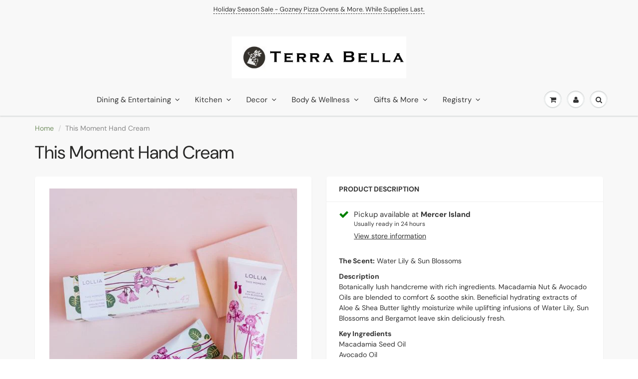

--- FILE ---
content_type: text/html; charset=utf-8
request_url: https://terrabellagifts.com/products/this-moment-hand-cream
body_size: 26302
content:
<!doctype html>
<html lang="en" class="noIE">
  <head>

    <!-- Basic page needs ================================================== -->
    <meta charset="utf-8">
    <meta name="viewport" content="width=device-width, initial-scale=1, maximum-scale=1">

    <!-- Title and description ================================================== -->
    <title>
      This Moment Hand Cream &ndash; Terra Bella
    </title>

    
    <meta name="description" content="The Scent: Water Lily &amp;amp; Sun Blossoms DescriptionBotanically lush handcreme with rich ingredients. Macadamia Nut &amp;amp; Avocado Oils are blended to comfort &amp;amp; soothe skin. Beneficial hydrating extracts of Aloe &amp;amp; Shea Butter lightly moisturize while uplifting infusions of Water Lily, Sun Blossoms and Bergamot l">
    

    <!-- Helpers ================================================== -->
     <meta property="og:url" content="https://terrabellagifts.com/products/this-moment-hand-cream">
 <meta property="og:site_name" content="Terra Bella">

  <meta property="og:type" content="product">
  <meta property="og:title" content="This Moment Hand Cream">
  
<meta property="og:image" content="http://terrabellagifts.com/cdn/shop/products/4157605595446149377-86204_1200x1200.jpg?v=1617409930">
<meta property="og:image:secure_url" content="https://terrabellagifts.com/cdn/shop/products/4157605595446149377-86204_1200x1200.jpg?v=1617409930">
  <meta property="og:price:amount" content="29.95">
  <meta property="og:price:currency" content="USD">


	
  		<meta property="og:description" content="The Scent: Water Lily &amp;amp; Sun Blossoms DescriptionBotanically lush handcreme with rich ingredients. Macadamia Nut &amp;amp; Avocado Oils are blended to comfort &amp;amp; soothe skin. Beneficial hydrating extracts of Aloe &amp;amp; Shea Butter lightly moisturize while uplifting infusions of Water Lily, Sun Blossoms and Bergamot l">
	






<meta name="twitter:card" content="summary">

  <meta name="twitter:title" content="This Moment Hand Cream">
  <meta name="twitter:description" content="The Scent: Water Lily &amp;amp; Sun Blossoms
DescriptionBotanically lush handcreme with rich ingredients. Macadamia Nut &amp;amp; Avocado Oils are blended to comfort &amp;amp; soothe skin. Beneficial hydrating extracts of Aloe &amp;amp; Shea Butter lightly moisturize while uplifting infusions of Water Lily, Sun Blossoms and Bergamot leave skin deliciously fresh.
Key IngredientsMacadamia Seed OilAvocado OilShea ButterCocoa ButterAloe LeafLavender Flower ExtractDesign DetailsPerfect to give, even better to keep. Gold foil enwraps this sliding drawer keepsake box for a truly elevated experience. With modern brightly-colored blossoms, this elegantly tailored box is sure to be treasured long after the handcreme has disappeared.
Dimensions:7&quot; W x 2.25&quot; H x 2.25&quot; D
Fill Weight:4 oz / 113 g">
  <meta name="twitter:image" content="https://terrabellagifts.com/cdn/shop/products/4157605595446149377-86204_800x.jpg?v=1617409930">
  <meta name="twitter:image:width" content="240">
  <meta name="twitter:image:height" content="240">


    <link rel="canonical" href="https://terrabellagifts.com/products/this-moment-hand-cream">
    <meta name="viewport" content="width=device-width,initial-scale=1">
    <meta name="theme-color" content="#333333">

    
    <link rel="shortcut icon" href="//terrabellagifts.com/cdn/shop/t/16/assets/favicon.png?v=27175253131661966901701245043" type="image/png" />
    
<style>
  @font-face {
  font-family: "DM Sans";
  font-weight: 400;
  font-style: normal;
  src: url("//terrabellagifts.com/cdn/fonts/dm_sans/dmsans_n4.ec80bd4dd7e1a334c969c265873491ae56018d72.woff2") format("woff2"),
       url("//terrabellagifts.com/cdn/fonts/dm_sans/dmsans_n4.87bdd914d8a61247b911147ae68e754d695c58a6.woff") format("woff");
}

  @font-face {
  font-family: "DM Sans";
  font-weight: 400;
  font-style: normal;
  src: url("//terrabellagifts.com/cdn/fonts/dm_sans/dmsans_n4.ec80bd4dd7e1a334c969c265873491ae56018d72.woff2") format("woff2"),
       url("//terrabellagifts.com/cdn/fonts/dm_sans/dmsans_n4.87bdd914d8a61247b911147ae68e754d695c58a6.woff") format("woff");
}

  @font-face {
  font-family: "DM Sans";
  font-weight: 700;
  font-style: normal;
  src: url("//terrabellagifts.com/cdn/fonts/dm_sans/dmsans_n7.97e21d81502002291ea1de8aefb79170c6946ce5.woff2") format("woff2"),
       url("//terrabellagifts.com/cdn/fonts/dm_sans/dmsans_n7.af5c214f5116410ca1d53a2090665620e78e2e1b.woff") format("woff");
}

  @font-face {
  font-family: "DM Sans";
  font-weight: 400;
  font-style: italic;
  src: url("//terrabellagifts.com/cdn/fonts/dm_sans/dmsans_i4.b8fe05e69ee95d5a53155c346957d8cbf5081c1a.woff2") format("woff2"),
       url("//terrabellagifts.com/cdn/fonts/dm_sans/dmsans_i4.403fe28ee2ea63e142575c0aa47684d65f8c23a0.woff") format("woff");
}

  :root {
    
--promo-bar-bg-color: #f8f8f8;
--promo-bar-bg-color-H: 0;
--promo-bar-bg-color-S: 0%;
--promo-bar-bg-color-L: 97%;

    
--promo-bar-text-color: #333333;
--promo-bar-text-color-H: 0;
--promo-bar-text-color-S: 0%;
--promo-bar-text-color-L: 20%;

    
--header-bg-color: #f8f8f8;
--header-bg-color-H: 0;
--header-bg-color-S: 0%;
--header-bg-color-L: 97%;

    
--header-logo-color: #333333;
--header-logo-color-H: 0;
--header-logo-color-S: 0%;
--header-logo-color-L: 20%;

    
--header-text-color: #333333;
--header-text-color-H: 0;
--header-text-color-S: 0%;
--header-text-color-L: 20%;

    
--header-top-link-color: #333333;
--header-top-link-color-H: 0;
--header-top-link-color-S: 0%;
--header-top-link-color-L: 20%;

    
--header-border-color: #f8f8f8;
--header-border-color-H: 0;
--header-border-color-S: 0%;
--header-border-color-L: 97%;

    
--nav-bg-color: #f8f8f8;
--nav-bg-color-H: 0;
--nav-bg-color-S: 0%;
--nav-bg-color-L: 97%;

    
--nav-mobile-bg-color: #f8f8f8;
--nav-mobile-bg-color-H: 0;
--nav-mobile-bg-color-S: 0%;
--nav-mobile-bg-color-L: 97%;

    
--nav-text-color: #333333;
--nav-text-color-H: 0;
--nav-text-color-S: 0%;
--nav-text-color-L: 20%;

    
--nav-hover-color: #759164;
--nav-hover-color-H: 97;
--nav-hover-color-S: 18%;
--nav-hover-color-L: 48%;

    
--primary-color: #333333;
--primary-color-H: 0;
--primary-color-S: 0%;
--primary-color-L: 20%;

    
--secondary-color: #8b6c57;
--secondary-color-H: 24;
--secondary-color-S: 23%;
--secondary-color-L: 44%;

    
--heading-text-color: #333333;
--heading-text-color-H: 0;
--heading-text-color-S: 0%;
--heading-text-color-L: 20%;

    
--body-text-color: #333333;
--body-text-color-H: 0;
--body-text-color-S: 0%;
--body-text-color-L: 20%;

    
--link-hover-color: #8b6c57;
--link-hover-color-H: 24;
--link-hover-color-S: 23%;
--link-hover-color-L: 44%;

    
--button-text-color: #ffffff;
--button-text-color-H: 0;
--button-text-color-S: 0%;
--button-text-color-L: 100%;

    
--regular-price-color: #8b6c57;
--regular-price-color-H: 24;
--regular-price-color-S: 23%;
--regular-price-color-L: 44%;

    
--compare-price-color: #cccccc;
--compare-price-color-H: 0;
--compare-price-color-S: 0%;
--compare-price-color-L: 80%;

    
--body-bg-color: #f8f8f8;
--body-bg-color-H: 0;
--body-bg-color-S: 0%;
--body-bg-color-L: 97%;

    
--content-heading-color: #282827;
--content-heading-color-H: 60;
--content-heading-color-S: 1%;
--content-heading-color-L: 15%;

    
--content-text-color: #898989;
--content-text-color-H: 0;
--content-text-color-S: 0%;
--content-text-color-L: 54%;

    
--content-link-color: #759164;
--content-link-color-H: 97;
--content-link-color-S: 18%;
--content-link-color-L: 48%;

    
--footer-bg-color: #ffffff;
--footer-bg-color-H: 0;
--footer-bg-color-S: 0%;
--footer-bg-color-L: 100%;

    
--footer-heading-color: #282727;
--footer-heading-color-H: 0;
--footer-heading-color-S: 1%;
--footer-heading-color-L: 15%;

    
--footer-text-color: #282727;
--footer-text-color-H: 0;
--footer-text-color-S: 1%;
--footer-text-color-L: 15%;

    
--footer-link-color: #333333;
--footer-link-color-H: 0;
--footer-link-color-S: 0%;
--footer-link-color-L: 20%;

    
--footer-border-color: #ecefef;
--footer-border-color-H: 180;
--footer-border-color-S: 9%;
--footer-border-color-L: 93%;

    
--footer-social-color: #282727;
--footer-social-color-H: 0;
--footer-social-color-S: 1%;
--footer-social-color-L: 15%;

    --body-font: "DM Sans", sans-serif;
    --body-font-style: normal;
    --body-text-weight: 400;
    --body-text-size: 14px;
    --body-text-bolder: 700;
    --heading-font: "DM Sans", sans-serif;
    --heading-font-style: normal;
    --heading-font-weight: 400;
    --nav-text-weight: 400;
    --nav-text-transform: none;
    --nav-text-size: 15px;
    --nav-header-text-size: 16px;
    --nav-link-text-size: 13px;
    --h1-text-size: 20px;
    --h2-text-size: 18px;
    --h3-text-size: 17px;
    --product-image-height: 250px;
    --product-image-max-height: px;
    --popup-heading-text-size: px;
    --popup-text-size: 18px;
    --select-icon-svg-path: //terrabellagifts.com/cdn/shop/t/16/assets/ico-select.svg?v=52490308435674659801612922387;
    --bg-repeat: no-repeat;

    --home-cta-text-color: #9a9a9a;
    --home-cta-text-size: 18px;

    --home-newsletter-text-color: #ffffff;
    --home-newsletter-text-size: 18px;

    --home-video-play-icon-color: #ffffff;

    --pwd-bg-image: //terrabellagifts.com/cdn/shop/t/16/assets/password-bg.jpg?v=18453832014055487421612922340;

    --hf-social-color: #d7dbdb;
    
    --primary-color-d-5: #262626
  }
</style>
<link rel="preload" href="//terrabellagifts.com/cdn/shop/t/16/assets/apps.css?v=34204253637754774741701244975" as="style">
    <link rel="preload" href="//terrabellagifts.com/cdn/shop/t/16/assets/styles.css?v=139643099116103365011649228657" as="style">
    <link rel="preload" href="//terrabellagifts.com/cdn/shop/t/16/assets/flexslider.css?v=13080211786288554821701244975" as="style">
    <link rel="preload" href="//terrabellagifts.com/cdn/shop/t/16/assets/flexslider-product.css?v=133488169909732674241696099879" as="style">
    <link rel="preload" href="//terrabellagifts.com/cdn/shop/t/16/assets/scripts.js?v=168094459222117885521746128571" as="script">
    <link rel="preload" href="//terrabellagifts.com/cdn/shop/t/16/assets/jquery.js?v=105778841822381192391612922367" as="script">
    <link rel="preload" href="//terrabellagifts.com/cdn/shop/t/16/assets/lazysizes.js?v=68441465964607740661612922367" as="script">
    <link rel="preload" href="//terrabellagifts.com/cdn/shop/t/16/assets/jquery.magnific-popup.min.js?v=135689767880654324781612922343" as="script">
    <link rel="preload" href="//terrabellagifts.com/cdn/shop/t/16/assets/api.jquery.js?v=156793096746478692501612922363" as="script">
    <link rel="preload" href="//terrabellagifts.com/cdn/shop/t/16/assets/ajaxify-shop.js?v=104210469320120221001745592346" as="script"><link rel="preload" href="//terrabellagifts.com/cdn/shop/t/16/assets/jquery.owl.min.js?v=144676988721263812631612922357" as="script"><link href="//terrabellagifts.com/cdn/shop/t/16/assets/apps.css?v=34204253637754774741701244975" rel="stylesheet" type="text/css" media="all" />
    <link href="//terrabellagifts.com/cdn/shop/t/16/assets/styles.css?v=139643099116103365011649228657" rel="stylesheet" type="text/css" media="all" />

    <link href="//terrabellagifts.com/cdn/shop/t/16/assets/flexslider.css?v=13080211786288554821701244975" rel="stylesheet" type="text/css" media="all" />
    <link href="//terrabellagifts.com/cdn/shop/t/16/assets/flexslider-product.css?v=133488169909732674241696099879" rel="stylesheet" type="text/css" media="all" />

    

    <!-- Header hook for plugins ================================================== -->
    <script>window.performance && window.performance.mark && window.performance.mark('shopify.content_for_header.start');</script><meta name="facebook-domain-verification" content="28vq2xml1ogobkdpeyrd8f197dagor">
<meta name="google-site-verification" content="BNTOgMjCojqNkLKZaHKFksFwLuosWkJYOC0A13jXDPQ">
<meta id="shopify-digital-wallet" name="shopify-digital-wallet" content="/39982235806/digital_wallets/dialog">
<meta name="shopify-checkout-api-token" content="61e9c95600d1b8f11184d6295fe3b313">
<link rel="alternate" type="application/json+oembed" href="https://terrabellagifts.com/products/this-moment-hand-cream.oembed">
<script async="async" src="/checkouts/internal/preloads.js?locale=en-US"></script>
<script id="apple-pay-shop-capabilities" type="application/json">{"shopId":39982235806,"countryCode":"US","currencyCode":"USD","merchantCapabilities":["supports3DS"],"merchantId":"gid:\/\/shopify\/Shop\/39982235806","merchantName":"Terra Bella","requiredBillingContactFields":["postalAddress","email","phone"],"requiredShippingContactFields":["postalAddress","email","phone"],"shippingType":"shipping","supportedNetworks":["visa","masterCard","amex","discover","elo","jcb"],"total":{"type":"pending","label":"Terra Bella","amount":"1.00"},"shopifyPaymentsEnabled":true,"supportsSubscriptions":true}</script>
<script id="shopify-features" type="application/json">{"accessToken":"61e9c95600d1b8f11184d6295fe3b313","betas":["rich-media-storefront-analytics"],"domain":"terrabellagifts.com","predictiveSearch":true,"shopId":39982235806,"locale":"en"}</script>
<script>var Shopify = Shopify || {};
Shopify.shop = "terra-bella-gifts.myshopify.com";
Shopify.locale = "en";
Shopify.currency = {"active":"USD","rate":"1.0"};
Shopify.country = "US";
Shopify.theme = {"name":"ShowTime","id":118777282718,"schema_name":"ShowTime","schema_version":"6.4.5","theme_store_id":687,"role":"main"};
Shopify.theme.handle = "null";
Shopify.theme.style = {"id":null,"handle":null};
Shopify.cdnHost = "terrabellagifts.com/cdn";
Shopify.routes = Shopify.routes || {};
Shopify.routes.root = "/";</script>
<script type="module">!function(o){(o.Shopify=o.Shopify||{}).modules=!0}(window);</script>
<script>!function(o){function n(){var o=[];function n(){o.push(Array.prototype.slice.apply(arguments))}return n.q=o,n}var t=o.Shopify=o.Shopify||{};t.loadFeatures=n(),t.autoloadFeatures=n()}(window);</script>
<script id="shop-js-analytics" type="application/json">{"pageType":"product"}</script>
<script defer="defer" async type="module" src="//terrabellagifts.com/cdn/shopifycloud/shop-js/modules/v2/client.init-shop-cart-sync_BN7fPSNr.en.esm.js"></script>
<script defer="defer" async type="module" src="//terrabellagifts.com/cdn/shopifycloud/shop-js/modules/v2/chunk.common_Cbph3Kss.esm.js"></script>
<script defer="defer" async type="module" src="//terrabellagifts.com/cdn/shopifycloud/shop-js/modules/v2/chunk.modal_DKumMAJ1.esm.js"></script>
<script type="module">
  await import("//terrabellagifts.com/cdn/shopifycloud/shop-js/modules/v2/client.init-shop-cart-sync_BN7fPSNr.en.esm.js");
await import("//terrabellagifts.com/cdn/shopifycloud/shop-js/modules/v2/chunk.common_Cbph3Kss.esm.js");
await import("//terrabellagifts.com/cdn/shopifycloud/shop-js/modules/v2/chunk.modal_DKumMAJ1.esm.js");

  window.Shopify.SignInWithShop?.initShopCartSync?.({"fedCMEnabled":true,"windoidEnabled":true});

</script>
<script>(function() {
  var isLoaded = false;
  function asyncLoad() {
    if (isLoaded) return;
    isLoaded = true;
    var urls = ["https:\/\/gift-reggie.eshopadmin.com\/static\/js\/agglomeration.js?shop=terra-bella-gifts.myshopify.com"];
    for (var i = 0; i < urls.length; i++) {
      var s = document.createElement('script');
      s.type = 'text/javascript';
      s.async = true;
      s.src = urls[i];
      var x = document.getElementsByTagName('script')[0];
      x.parentNode.insertBefore(s, x);
    }
  };
  if(window.attachEvent) {
    window.attachEvent('onload', asyncLoad);
  } else {
    window.addEventListener('load', asyncLoad, false);
  }
})();</script>
<script id="__st">var __st={"a":39982235806,"offset":-28800,"reqid":"be8a3d77-bc00-4588-bb50-b01cf50dac90-1769791129","pageurl":"terrabellagifts.com\/products\/this-moment-hand-cream","u":"576abb94c579","p":"product","rtyp":"product","rid":6630866714782};</script>
<script>window.ShopifyPaypalV4VisibilityTracking = true;</script>
<script id="captcha-bootstrap">!function(){'use strict';const t='contact',e='account',n='new_comment',o=[[t,t],['blogs',n],['comments',n],[t,'customer']],c=[[e,'customer_login'],[e,'guest_login'],[e,'recover_customer_password'],[e,'create_customer']],r=t=>t.map((([t,e])=>`form[action*='/${t}']:not([data-nocaptcha='true']) input[name='form_type'][value='${e}']`)).join(','),a=t=>()=>t?[...document.querySelectorAll(t)].map((t=>t.form)):[];function s(){const t=[...o],e=r(t);return a(e)}const i='password',u='form_key',d=['recaptcha-v3-token','g-recaptcha-response','h-captcha-response',i],f=()=>{try{return window.sessionStorage}catch{return}},m='__shopify_v',_=t=>t.elements[u];function p(t,e,n=!1){try{const o=window.sessionStorage,c=JSON.parse(o.getItem(e)),{data:r}=function(t){const{data:e,action:n}=t;return t[m]||n?{data:e,action:n}:{data:t,action:n}}(c);for(const[e,n]of Object.entries(r))t.elements[e]&&(t.elements[e].value=n);n&&o.removeItem(e)}catch(o){console.error('form repopulation failed',{error:o})}}const l='form_type',E='cptcha';function T(t){t.dataset[E]=!0}const w=window,h=w.document,L='Shopify',v='ce_forms',y='captcha';let A=!1;((t,e)=>{const n=(g='f06e6c50-85a8-45c8-87d0-21a2b65856fe',I='https://cdn.shopify.com/shopifycloud/storefront-forms-hcaptcha/ce_storefront_forms_captcha_hcaptcha.v1.5.2.iife.js',D={infoText:'Protected by hCaptcha',privacyText:'Privacy',termsText:'Terms'},(t,e,n)=>{const o=w[L][v],c=o.bindForm;if(c)return c(t,g,e,D).then(n);var r;o.q.push([[t,g,e,D],n]),r=I,A||(h.body.append(Object.assign(h.createElement('script'),{id:'captcha-provider',async:!0,src:r})),A=!0)});var g,I,D;w[L]=w[L]||{},w[L][v]=w[L][v]||{},w[L][v].q=[],w[L][y]=w[L][y]||{},w[L][y].protect=function(t,e){n(t,void 0,e),T(t)},Object.freeze(w[L][y]),function(t,e,n,w,h,L){const[v,y,A,g]=function(t,e,n){const i=e?o:[],u=t?c:[],d=[...i,...u],f=r(d),m=r(i),_=r(d.filter((([t,e])=>n.includes(e))));return[a(f),a(m),a(_),s()]}(w,h,L),I=t=>{const e=t.target;return e instanceof HTMLFormElement?e:e&&e.form},D=t=>v().includes(t);t.addEventListener('submit',(t=>{const e=I(t);if(!e)return;const n=D(e)&&!e.dataset.hcaptchaBound&&!e.dataset.recaptchaBound,o=_(e),c=g().includes(e)&&(!o||!o.value);(n||c)&&t.preventDefault(),c&&!n&&(function(t){try{if(!f())return;!function(t){const e=f();if(!e)return;const n=_(t);if(!n)return;const o=n.value;o&&e.removeItem(o)}(t);const e=Array.from(Array(32),(()=>Math.random().toString(36)[2])).join('');!function(t,e){_(t)||t.append(Object.assign(document.createElement('input'),{type:'hidden',name:u})),t.elements[u].value=e}(t,e),function(t,e){const n=f();if(!n)return;const o=[...t.querySelectorAll(`input[type='${i}']`)].map((({name:t})=>t)),c=[...d,...o],r={};for(const[a,s]of new FormData(t).entries())c.includes(a)||(r[a]=s);n.setItem(e,JSON.stringify({[m]:1,action:t.action,data:r}))}(t,e)}catch(e){console.error('failed to persist form',e)}}(e),e.submit())}));const S=(t,e)=>{t&&!t.dataset[E]&&(n(t,e.some((e=>e===t))),T(t))};for(const o of['focusin','change'])t.addEventListener(o,(t=>{const e=I(t);D(e)&&S(e,y())}));const B=e.get('form_key'),M=e.get(l),P=B&&M;t.addEventListener('DOMContentLoaded',(()=>{const t=y();if(P)for(const e of t)e.elements[l].value===M&&p(e,B);[...new Set([...A(),...v().filter((t=>'true'===t.dataset.shopifyCaptcha))])].forEach((e=>S(e,t)))}))}(h,new URLSearchParams(w.location.search),n,t,e,['guest_login'])})(!0,!0)}();</script>
<script integrity="sha256-4kQ18oKyAcykRKYeNunJcIwy7WH5gtpwJnB7kiuLZ1E=" data-source-attribution="shopify.loadfeatures" defer="defer" src="//terrabellagifts.com/cdn/shopifycloud/storefront/assets/storefront/load_feature-a0a9edcb.js" crossorigin="anonymous"></script>
<script data-source-attribution="shopify.dynamic_checkout.dynamic.init">var Shopify=Shopify||{};Shopify.PaymentButton=Shopify.PaymentButton||{isStorefrontPortableWallets:!0,init:function(){window.Shopify.PaymentButton.init=function(){};var t=document.createElement("script");t.src="https://terrabellagifts.com/cdn/shopifycloud/portable-wallets/latest/portable-wallets.en.js",t.type="module",document.head.appendChild(t)}};
</script>
<script data-source-attribution="shopify.dynamic_checkout.buyer_consent">
  function portableWalletsHideBuyerConsent(e){var t=document.getElementById("shopify-buyer-consent"),n=document.getElementById("shopify-subscription-policy-button");t&&n&&(t.classList.add("hidden"),t.setAttribute("aria-hidden","true"),n.removeEventListener("click",e))}function portableWalletsShowBuyerConsent(e){var t=document.getElementById("shopify-buyer-consent"),n=document.getElementById("shopify-subscription-policy-button");t&&n&&(t.classList.remove("hidden"),t.removeAttribute("aria-hidden"),n.addEventListener("click",e))}window.Shopify?.PaymentButton&&(window.Shopify.PaymentButton.hideBuyerConsent=portableWalletsHideBuyerConsent,window.Shopify.PaymentButton.showBuyerConsent=portableWalletsShowBuyerConsent);
</script>
<script>
  function portableWalletsCleanup(e){e&&e.src&&console.error("Failed to load portable wallets script "+e.src);var t=document.querySelectorAll("shopify-accelerated-checkout .shopify-payment-button__skeleton, shopify-accelerated-checkout-cart .wallet-cart-button__skeleton"),e=document.getElementById("shopify-buyer-consent");for(let e=0;e<t.length;e++)t[e].remove();e&&e.remove()}function portableWalletsNotLoadedAsModule(e){e instanceof ErrorEvent&&"string"==typeof e.message&&e.message.includes("import.meta")&&"string"==typeof e.filename&&e.filename.includes("portable-wallets")&&(window.removeEventListener("error",portableWalletsNotLoadedAsModule),window.Shopify.PaymentButton.failedToLoad=e,"loading"===document.readyState?document.addEventListener("DOMContentLoaded",window.Shopify.PaymentButton.init):window.Shopify.PaymentButton.init())}window.addEventListener("error",portableWalletsNotLoadedAsModule);
</script>

<script type="module" src="https://terrabellagifts.com/cdn/shopifycloud/portable-wallets/latest/portable-wallets.en.js" onError="portableWalletsCleanup(this)" crossorigin="anonymous"></script>
<script nomodule>
  document.addEventListener("DOMContentLoaded", portableWalletsCleanup);
</script>

<link id="shopify-accelerated-checkout-styles" rel="stylesheet" media="screen" href="https://terrabellagifts.com/cdn/shopifycloud/portable-wallets/latest/accelerated-checkout-backwards-compat.css" crossorigin="anonymous">
<style id="shopify-accelerated-checkout-cart">
        #shopify-buyer-consent {
  margin-top: 1em;
  display: inline-block;
  width: 100%;
}

#shopify-buyer-consent.hidden {
  display: none;
}

#shopify-subscription-policy-button {
  background: none;
  border: none;
  padding: 0;
  text-decoration: underline;
  font-size: inherit;
  cursor: pointer;
}

#shopify-subscription-policy-button::before {
  box-shadow: none;
}

      </style>

<script>window.performance && window.performance.mark && window.performance.mark('shopify.content_for_header.end');</script>

    <!--[if lt IE 9]>
    <script src="//html5shiv.googlecode.com/svn/trunk/html5.js" type="text/javascript"></script>
    <![endif]-->

    

    <script src="//terrabellagifts.com/cdn/shop/t/16/assets/jquery.js?v=105778841822381192391612922367"></script>
    <script src="//terrabellagifts.com/cdn/shop/t/16/assets/lazysizes.js?v=68441465964607740661612922367" async="async"></script>


    <!-- Theme Global App JS ================================================== -->
    <script>
      window.themeInfo = {name: "ShowTime"}
      var app = app || {
        data:{
          template:"product",
          money_format: "${{amount}}"
        }
      }

    </script>
    <noscript>
  <style>
    .article_img_block > figure > img:nth-child(2), 
    .catalog_c .collection-box > img:nth-child(2),
    .gallery_container  .box > figure > img:nth-child(2),
    .image_with_text_container .box > figure > img:nth-child(2),
    .collection-list-row .box_1 > a > img:nth-child(2),
    .featured-products .product-image > a > img:nth-child(2){
      display: none !important
    }
  </style>
</noscript>

  <script src="//staticxx.s3.amazonaws.com/aio_stats_lib_v1.min.js?v=1.0"></script>
    <style>
    .aaa-dashbtn-wrapper .icon-aaa-gift p span {
  font-size: 20px;}
      .aaa-giftregi-popup .aaa-giftregi-close {
  
    cursor: pointer;
}
    </style>
  
  










<!-- BEGIN app block: shopify://apps/gift-reggie-gift-registry/blocks/app-embed-block/00fe746e-081c-46a2-a15d-bcbd6f41b0f0 --><script type="application/json" id="gift_reggie_data">
  {
    "storefrontAccessToken": "2c6a2fa4318ff6b61c7f0feb1bdb6ac4",
    "registryId": null,
    "registryAdmin": null,
    "customerId": null,
    

    "productId": 6630866714782,
    "rootUrl": "\/",
    "accountLoginUrl": "\/customer_authentication\/login",
    "accountLoginReturnParam": "return_to=",
    "currentLanguage": null,

    "button_layout": "column",
    "button_order": "registry_wishlist",
    "button_alignment": "justify",
    "behavior_on_no_id": "disable",
    "wishlist_button_visibility": "everyone",
    "registry_button_visibility": "everyone",
    "registry_button_behavior": "ajax",
    "online_store_version": "2",
    "button_location_override": "",
    "button_location_override_position": "inside",

    "wishlist_button_appearance": "button",
    "registry_button_appearance": "button",
    "wishlist_button_classname": "",
    "registry_button_classname": "",
    "wishlist_button_image_not_present": null,
    "wishlist_button_image_is_present": null,
    "registry_button_image": null,

    "checkout_button_selector": "",

    "i18n": {
      "wishlist": {
        "idleAdd": "Add to Wishlist",
        "idleRemove": "Remove from Wishlist",
        "pending": "...",
        "successAdd": "Added to Wishlist",
        "successRemove": "Removed from Wishlist",
        "noVariant": "Add to Wishlist",
        "error": "Error"
      },
      "registry": {
        "idleAdd": "Add to Registry",
        "idleRemove": "Remove from Registry",
        "pending": "...",
        "successAdd": "Added to Registry",
        "successRemove": "Removed from Registry",
        "noVariant": "Add to Registry",
        "error": "Error"
      }
    }
  }
</script>
<style>
  :root {
    --gift-reggie-wishlist-button-background-color: #ffffff;
    --gift-reggie-wishlist-button-text-color: #333333;
    --gift-reggie-registry-button-background-color: #ffffff;
    --gift-reggie-registry-button-text-color: #333333;
  }
</style><style>
    
  </style>
<!-- END app block --><script src="https://cdn.shopify.com/extensions/019c0b7b-151f-7a0c-9fc8-31030d13bded/gift-reggie-gift-registry-128/assets/app-embed-block.js" type="text/javascript" defer="defer"></script>
<link href="https://cdn.shopify.com/extensions/019c0b7b-151f-7a0c-9fc8-31030d13bded/gift-reggie-gift-registry-128/assets/app-embed-block.css" rel="stylesheet" type="text/css" media="all">
<link href="https://monorail-edge.shopifysvc.com" rel="dns-prefetch">
<script>(function(){if ("sendBeacon" in navigator && "performance" in window) {try {var session_token_from_headers = performance.getEntriesByType('navigation')[0].serverTiming.find(x => x.name == '_s').description;} catch {var session_token_from_headers = undefined;}var session_cookie_matches = document.cookie.match(/_shopify_s=([^;]*)/);var session_token_from_cookie = session_cookie_matches && session_cookie_matches.length === 2 ? session_cookie_matches[1] : "";var session_token = session_token_from_headers || session_token_from_cookie || "";function handle_abandonment_event(e) {var entries = performance.getEntries().filter(function(entry) {return /monorail-edge.shopifysvc.com/.test(entry.name);});if (!window.abandonment_tracked && entries.length === 0) {window.abandonment_tracked = true;var currentMs = Date.now();var navigation_start = performance.timing.navigationStart;var payload = {shop_id: 39982235806,url: window.location.href,navigation_start,duration: currentMs - navigation_start,session_token,page_type: "product"};window.navigator.sendBeacon("https://monorail-edge.shopifysvc.com/v1/produce", JSON.stringify({schema_id: "online_store_buyer_site_abandonment/1.1",payload: payload,metadata: {event_created_at_ms: currentMs,event_sent_at_ms: currentMs}}));}}window.addEventListener('pagehide', handle_abandonment_event);}}());</script>
<script id="web-pixels-manager-setup">(function e(e,d,r,n,o){if(void 0===o&&(o={}),!Boolean(null===(a=null===(i=window.Shopify)||void 0===i?void 0:i.analytics)||void 0===a?void 0:a.replayQueue)){var i,a;window.Shopify=window.Shopify||{};var t=window.Shopify;t.analytics=t.analytics||{};var s=t.analytics;s.replayQueue=[],s.publish=function(e,d,r){return s.replayQueue.push([e,d,r]),!0};try{self.performance.mark("wpm:start")}catch(e){}var l=function(){var e={modern:/Edge?\/(1{2}[4-9]|1[2-9]\d|[2-9]\d{2}|\d{4,})\.\d+(\.\d+|)|Firefox\/(1{2}[4-9]|1[2-9]\d|[2-9]\d{2}|\d{4,})\.\d+(\.\d+|)|Chrom(ium|e)\/(9{2}|\d{3,})\.\d+(\.\d+|)|(Maci|X1{2}).+ Version\/(15\.\d+|(1[6-9]|[2-9]\d|\d{3,})\.\d+)([,.]\d+|)( \(\w+\)|)( Mobile\/\w+|) Safari\/|Chrome.+OPR\/(9{2}|\d{3,})\.\d+\.\d+|(CPU[ +]OS|iPhone[ +]OS|CPU[ +]iPhone|CPU IPhone OS|CPU iPad OS)[ +]+(15[._]\d+|(1[6-9]|[2-9]\d|\d{3,})[._]\d+)([._]\d+|)|Android:?[ /-](13[3-9]|1[4-9]\d|[2-9]\d{2}|\d{4,})(\.\d+|)(\.\d+|)|Android.+Firefox\/(13[5-9]|1[4-9]\d|[2-9]\d{2}|\d{4,})\.\d+(\.\d+|)|Android.+Chrom(ium|e)\/(13[3-9]|1[4-9]\d|[2-9]\d{2}|\d{4,})\.\d+(\.\d+|)|SamsungBrowser\/([2-9]\d|\d{3,})\.\d+/,legacy:/Edge?\/(1[6-9]|[2-9]\d|\d{3,})\.\d+(\.\d+|)|Firefox\/(5[4-9]|[6-9]\d|\d{3,})\.\d+(\.\d+|)|Chrom(ium|e)\/(5[1-9]|[6-9]\d|\d{3,})\.\d+(\.\d+|)([\d.]+$|.*Safari\/(?![\d.]+ Edge\/[\d.]+$))|(Maci|X1{2}).+ Version\/(10\.\d+|(1[1-9]|[2-9]\d|\d{3,})\.\d+)([,.]\d+|)( \(\w+\)|)( Mobile\/\w+|) Safari\/|Chrome.+OPR\/(3[89]|[4-9]\d|\d{3,})\.\d+\.\d+|(CPU[ +]OS|iPhone[ +]OS|CPU[ +]iPhone|CPU IPhone OS|CPU iPad OS)[ +]+(10[._]\d+|(1[1-9]|[2-9]\d|\d{3,})[._]\d+)([._]\d+|)|Android:?[ /-](13[3-9]|1[4-9]\d|[2-9]\d{2}|\d{4,})(\.\d+|)(\.\d+|)|Mobile Safari.+OPR\/([89]\d|\d{3,})\.\d+\.\d+|Android.+Firefox\/(13[5-9]|1[4-9]\d|[2-9]\d{2}|\d{4,})\.\d+(\.\d+|)|Android.+Chrom(ium|e)\/(13[3-9]|1[4-9]\d|[2-9]\d{2}|\d{4,})\.\d+(\.\d+|)|Android.+(UC? ?Browser|UCWEB|U3)[ /]?(15\.([5-9]|\d{2,})|(1[6-9]|[2-9]\d|\d{3,})\.\d+)\.\d+|SamsungBrowser\/(5\.\d+|([6-9]|\d{2,})\.\d+)|Android.+MQ{2}Browser\/(14(\.(9|\d{2,})|)|(1[5-9]|[2-9]\d|\d{3,})(\.\d+|))(\.\d+|)|K[Aa][Ii]OS\/(3\.\d+|([4-9]|\d{2,})\.\d+)(\.\d+|)/},d=e.modern,r=e.legacy,n=navigator.userAgent;return n.match(d)?"modern":n.match(r)?"legacy":"unknown"}(),u="modern"===l?"modern":"legacy",c=(null!=n?n:{modern:"",legacy:""})[u],f=function(e){return[e.baseUrl,"/wpm","/b",e.hashVersion,"modern"===e.buildTarget?"m":"l",".js"].join("")}({baseUrl:d,hashVersion:r,buildTarget:u}),m=function(e){var d=e.version,r=e.bundleTarget,n=e.surface,o=e.pageUrl,i=e.monorailEndpoint;return{emit:function(e){var a=e.status,t=e.errorMsg,s=(new Date).getTime(),l=JSON.stringify({metadata:{event_sent_at_ms:s},events:[{schema_id:"web_pixels_manager_load/3.1",payload:{version:d,bundle_target:r,page_url:o,status:a,surface:n,error_msg:t},metadata:{event_created_at_ms:s}}]});if(!i)return console&&console.warn&&console.warn("[Web Pixels Manager] No Monorail endpoint provided, skipping logging."),!1;try{return self.navigator.sendBeacon.bind(self.navigator)(i,l)}catch(e){}var u=new XMLHttpRequest;try{return u.open("POST",i,!0),u.setRequestHeader("Content-Type","text/plain"),u.send(l),!0}catch(e){return console&&console.warn&&console.warn("[Web Pixels Manager] Got an unhandled error while logging to Monorail."),!1}}}}({version:r,bundleTarget:l,surface:e.surface,pageUrl:self.location.href,monorailEndpoint:e.monorailEndpoint});try{o.browserTarget=l,function(e){var d=e.src,r=e.async,n=void 0===r||r,o=e.onload,i=e.onerror,a=e.sri,t=e.scriptDataAttributes,s=void 0===t?{}:t,l=document.createElement("script"),u=document.querySelector("head"),c=document.querySelector("body");if(l.async=n,l.src=d,a&&(l.integrity=a,l.crossOrigin="anonymous"),s)for(var f in s)if(Object.prototype.hasOwnProperty.call(s,f))try{l.dataset[f]=s[f]}catch(e){}if(o&&l.addEventListener("load",o),i&&l.addEventListener("error",i),u)u.appendChild(l);else{if(!c)throw new Error("Did not find a head or body element to append the script");c.appendChild(l)}}({src:f,async:!0,onload:function(){if(!function(){var e,d;return Boolean(null===(d=null===(e=window.Shopify)||void 0===e?void 0:e.analytics)||void 0===d?void 0:d.initialized)}()){var d=window.webPixelsManager.init(e)||void 0;if(d){var r=window.Shopify.analytics;r.replayQueue.forEach((function(e){var r=e[0],n=e[1],o=e[2];d.publishCustomEvent(r,n,o)})),r.replayQueue=[],r.publish=d.publishCustomEvent,r.visitor=d.visitor,r.initialized=!0}}},onerror:function(){return m.emit({status:"failed",errorMsg:"".concat(f," has failed to load")})},sri:function(e){var d=/^sha384-[A-Za-z0-9+/=]+$/;return"string"==typeof e&&d.test(e)}(c)?c:"",scriptDataAttributes:o}),m.emit({status:"loading"})}catch(e){m.emit({status:"failed",errorMsg:(null==e?void 0:e.message)||"Unknown error"})}}})({shopId: 39982235806,storefrontBaseUrl: "https://terrabellagifts.com",extensionsBaseUrl: "https://extensions.shopifycdn.com/cdn/shopifycloud/web-pixels-manager",monorailEndpoint: "https://monorail-edge.shopifysvc.com/unstable/produce_batch",surface: "storefront-renderer",enabledBetaFlags: ["2dca8a86"],webPixelsConfigList: [{"id":"523993309","configuration":"{\"config\":\"{\\\"pixel_id\\\":\\\"GT-TQKW7RV\\\",\\\"target_country\\\":\\\"US\\\",\\\"gtag_events\\\":[{\\\"type\\\":\\\"purchase\\\",\\\"action_label\\\":\\\"MC-YYC86SRR2P\\\"},{\\\"type\\\":\\\"page_view\\\",\\\"action_label\\\":\\\"MC-YYC86SRR2P\\\"},{\\\"type\\\":\\\"view_item\\\",\\\"action_label\\\":\\\"MC-YYC86SRR2P\\\"}],\\\"enable_monitoring_mode\\\":false}\"}","eventPayloadVersion":"v1","runtimeContext":"OPEN","scriptVersion":"b2a88bafab3e21179ed38636efcd8a93","type":"APP","apiClientId":1780363,"privacyPurposes":[],"dataSharingAdjustments":{"protectedCustomerApprovalScopes":["read_customer_address","read_customer_email","read_customer_name","read_customer_personal_data","read_customer_phone"]}},{"id":"121798877","configuration":"{\"pixel_id\":\"4219082934884772\",\"pixel_type\":\"facebook_pixel\",\"metaapp_system_user_token\":\"-\"}","eventPayloadVersion":"v1","runtimeContext":"OPEN","scriptVersion":"ca16bc87fe92b6042fbaa3acc2fbdaa6","type":"APP","apiClientId":2329312,"privacyPurposes":["ANALYTICS","MARKETING","SALE_OF_DATA"],"dataSharingAdjustments":{"protectedCustomerApprovalScopes":["read_customer_address","read_customer_email","read_customer_name","read_customer_personal_data","read_customer_phone"]}},{"id":"shopify-app-pixel","configuration":"{}","eventPayloadVersion":"v1","runtimeContext":"STRICT","scriptVersion":"0450","apiClientId":"shopify-pixel","type":"APP","privacyPurposes":["ANALYTICS","MARKETING"]},{"id":"shopify-custom-pixel","eventPayloadVersion":"v1","runtimeContext":"LAX","scriptVersion":"0450","apiClientId":"shopify-pixel","type":"CUSTOM","privacyPurposes":["ANALYTICS","MARKETING"]}],isMerchantRequest: false,initData: {"shop":{"name":"Terra Bella","paymentSettings":{"currencyCode":"USD"},"myshopifyDomain":"terra-bella-gifts.myshopify.com","countryCode":"US","storefrontUrl":"https:\/\/terrabellagifts.com"},"customer":null,"cart":null,"checkout":null,"productVariants":[{"price":{"amount":29.95,"currencyCode":"USD"},"product":{"title":"This Moment Hand Cream","vendor":"Lollia","id":"6630866714782","untranslatedTitle":"This Moment Hand Cream","url":"\/products\/this-moment-hand-cream","type":"Ecom"},"id":"39555380576414","image":{"src":"\/\/terrabellagifts.com\/cdn\/shop\/products\/4157605595446149377-86204.jpg?v=1617409930"},"sku":"155983","title":"Default","untranslatedTitle":"Default"}],"purchasingCompany":null},},"https://terrabellagifts.com/cdn","1d2a099fw23dfb22ep557258f5m7a2edbae",{"modern":"","legacy":""},{"shopId":"39982235806","storefrontBaseUrl":"https:\/\/terrabellagifts.com","extensionBaseUrl":"https:\/\/extensions.shopifycdn.com\/cdn\/shopifycloud\/web-pixels-manager","surface":"storefront-renderer","enabledBetaFlags":"[\"2dca8a86\"]","isMerchantRequest":"false","hashVersion":"1d2a099fw23dfb22ep557258f5m7a2edbae","publish":"custom","events":"[[\"page_viewed\",{}],[\"product_viewed\",{\"productVariant\":{\"price\":{\"amount\":29.95,\"currencyCode\":\"USD\"},\"product\":{\"title\":\"This Moment Hand Cream\",\"vendor\":\"Lollia\",\"id\":\"6630866714782\",\"untranslatedTitle\":\"This Moment Hand Cream\",\"url\":\"\/products\/this-moment-hand-cream\",\"type\":\"Ecom\"},\"id\":\"39555380576414\",\"image\":{\"src\":\"\/\/terrabellagifts.com\/cdn\/shop\/products\/4157605595446149377-86204.jpg?v=1617409930\"},\"sku\":\"155983\",\"title\":\"Default\",\"untranslatedTitle\":\"Default\"}}]]"});</script><script>
  window.ShopifyAnalytics = window.ShopifyAnalytics || {};
  window.ShopifyAnalytics.meta = window.ShopifyAnalytics.meta || {};
  window.ShopifyAnalytics.meta.currency = 'USD';
  var meta = {"product":{"id":6630866714782,"gid":"gid:\/\/shopify\/Product\/6630866714782","vendor":"Lollia","type":"Ecom","handle":"this-moment-hand-cream","variants":[{"id":39555380576414,"price":2995,"name":"This Moment Hand Cream","public_title":null,"sku":"155983"}],"remote":false},"page":{"pageType":"product","resourceType":"product","resourceId":6630866714782,"requestId":"be8a3d77-bc00-4588-bb50-b01cf50dac90-1769791129"}};
  for (var attr in meta) {
    window.ShopifyAnalytics.meta[attr] = meta[attr];
  }
</script>
<script class="analytics">
  (function () {
    var customDocumentWrite = function(content) {
      var jquery = null;

      if (window.jQuery) {
        jquery = window.jQuery;
      } else if (window.Checkout && window.Checkout.$) {
        jquery = window.Checkout.$;
      }

      if (jquery) {
        jquery('body').append(content);
      }
    };

    var hasLoggedConversion = function(token) {
      if (token) {
        return document.cookie.indexOf('loggedConversion=' + token) !== -1;
      }
      return false;
    }

    var setCookieIfConversion = function(token) {
      if (token) {
        var twoMonthsFromNow = new Date(Date.now());
        twoMonthsFromNow.setMonth(twoMonthsFromNow.getMonth() + 2);

        document.cookie = 'loggedConversion=' + token + '; expires=' + twoMonthsFromNow;
      }
    }

    var trekkie = window.ShopifyAnalytics.lib = window.trekkie = window.trekkie || [];
    if (trekkie.integrations) {
      return;
    }
    trekkie.methods = [
      'identify',
      'page',
      'ready',
      'track',
      'trackForm',
      'trackLink'
    ];
    trekkie.factory = function(method) {
      return function() {
        var args = Array.prototype.slice.call(arguments);
        args.unshift(method);
        trekkie.push(args);
        return trekkie;
      };
    };
    for (var i = 0; i < trekkie.methods.length; i++) {
      var key = trekkie.methods[i];
      trekkie[key] = trekkie.factory(key);
    }
    trekkie.load = function(config) {
      trekkie.config = config || {};
      trekkie.config.initialDocumentCookie = document.cookie;
      var first = document.getElementsByTagName('script')[0];
      var script = document.createElement('script');
      script.type = 'text/javascript';
      script.onerror = function(e) {
        var scriptFallback = document.createElement('script');
        scriptFallback.type = 'text/javascript';
        scriptFallback.onerror = function(error) {
                var Monorail = {
      produce: function produce(monorailDomain, schemaId, payload) {
        var currentMs = new Date().getTime();
        var event = {
          schema_id: schemaId,
          payload: payload,
          metadata: {
            event_created_at_ms: currentMs,
            event_sent_at_ms: currentMs
          }
        };
        return Monorail.sendRequest("https://" + monorailDomain + "/v1/produce", JSON.stringify(event));
      },
      sendRequest: function sendRequest(endpointUrl, payload) {
        // Try the sendBeacon API
        if (window && window.navigator && typeof window.navigator.sendBeacon === 'function' && typeof window.Blob === 'function' && !Monorail.isIos12()) {
          var blobData = new window.Blob([payload], {
            type: 'text/plain'
          });

          if (window.navigator.sendBeacon(endpointUrl, blobData)) {
            return true;
          } // sendBeacon was not successful

        } // XHR beacon

        var xhr = new XMLHttpRequest();

        try {
          xhr.open('POST', endpointUrl);
          xhr.setRequestHeader('Content-Type', 'text/plain');
          xhr.send(payload);
        } catch (e) {
          console.log(e);
        }

        return false;
      },
      isIos12: function isIos12() {
        return window.navigator.userAgent.lastIndexOf('iPhone; CPU iPhone OS 12_') !== -1 || window.navigator.userAgent.lastIndexOf('iPad; CPU OS 12_') !== -1;
      }
    };
    Monorail.produce('monorail-edge.shopifysvc.com',
      'trekkie_storefront_load_errors/1.1',
      {shop_id: 39982235806,
      theme_id: 118777282718,
      app_name: "storefront",
      context_url: window.location.href,
      source_url: "//terrabellagifts.com/cdn/s/trekkie.storefront.c59ea00e0474b293ae6629561379568a2d7c4bba.min.js"});

        };
        scriptFallback.async = true;
        scriptFallback.src = '//terrabellagifts.com/cdn/s/trekkie.storefront.c59ea00e0474b293ae6629561379568a2d7c4bba.min.js';
        first.parentNode.insertBefore(scriptFallback, first);
      };
      script.async = true;
      script.src = '//terrabellagifts.com/cdn/s/trekkie.storefront.c59ea00e0474b293ae6629561379568a2d7c4bba.min.js';
      first.parentNode.insertBefore(script, first);
    };
    trekkie.load(
      {"Trekkie":{"appName":"storefront","development":false,"defaultAttributes":{"shopId":39982235806,"isMerchantRequest":null,"themeId":118777282718,"themeCityHash":"8144823474600339975","contentLanguage":"en","currency":"USD","eventMetadataId":"44bf6287-4b5c-4016-9bba-f5df60c3b785"},"isServerSideCookieWritingEnabled":true,"monorailRegion":"shop_domain","enabledBetaFlags":["65f19447","b5387b81"]},"Session Attribution":{},"S2S":{"facebookCapiEnabled":true,"source":"trekkie-storefront-renderer","apiClientId":580111}}
    );

    var loaded = false;
    trekkie.ready(function() {
      if (loaded) return;
      loaded = true;

      window.ShopifyAnalytics.lib = window.trekkie;

      var originalDocumentWrite = document.write;
      document.write = customDocumentWrite;
      try { window.ShopifyAnalytics.merchantGoogleAnalytics.call(this); } catch(error) {};
      document.write = originalDocumentWrite;

      window.ShopifyAnalytics.lib.page(null,{"pageType":"product","resourceType":"product","resourceId":6630866714782,"requestId":"be8a3d77-bc00-4588-bb50-b01cf50dac90-1769791129","shopifyEmitted":true});

      var match = window.location.pathname.match(/checkouts\/(.+)\/(thank_you|post_purchase)/)
      var token = match? match[1]: undefined;
      if (!hasLoggedConversion(token)) {
        setCookieIfConversion(token);
        window.ShopifyAnalytics.lib.track("Viewed Product",{"currency":"USD","variantId":39555380576414,"productId":6630866714782,"productGid":"gid:\/\/shopify\/Product\/6630866714782","name":"This Moment Hand Cream","price":"29.95","sku":"155983","brand":"Lollia","variant":null,"category":"Ecom","nonInteraction":true,"remote":false},undefined,undefined,{"shopifyEmitted":true});
      window.ShopifyAnalytics.lib.track("monorail:\/\/trekkie_storefront_viewed_product\/1.1",{"currency":"USD","variantId":39555380576414,"productId":6630866714782,"productGid":"gid:\/\/shopify\/Product\/6630866714782","name":"This Moment Hand Cream","price":"29.95","sku":"155983","brand":"Lollia","variant":null,"category":"Ecom","nonInteraction":true,"remote":false,"referer":"https:\/\/terrabellagifts.com\/products\/this-moment-hand-cream"});
      }
    });


        var eventsListenerScript = document.createElement('script');
        eventsListenerScript.async = true;
        eventsListenerScript.src = "//terrabellagifts.com/cdn/shopifycloud/storefront/assets/shop_events_listener-3da45d37.js";
        document.getElementsByTagName('head')[0].appendChild(eventsListenerScript);

})();</script>
<script
  defer
  src="https://terrabellagifts.com/cdn/shopifycloud/perf-kit/shopify-perf-kit-3.1.0.min.js"
  data-application="storefront-renderer"
  data-shop-id="39982235806"
  data-render-region="gcp-us-central1"
  data-page-type="product"
  data-theme-instance-id="118777282718"
  data-theme-name="ShowTime"
  data-theme-version="6.4.5"
  data-monorail-region="shop_domain"
  data-resource-timing-sampling-rate="10"
  data-shs="true"
  data-shs-beacon="true"
  data-shs-export-with-fetch="true"
  data-shs-logs-sample-rate="1"
  data-shs-beacon-endpoint="https://terrabellagifts.com/api/collect"
></script>
</head>

  <body id="this-moment-hand-cream" class="template-product" >
    <div class="wsmenucontainer clearfix">
      <div class="overlapblackbg"></div>
      

      <div id="shopify-section-header" class="shopify-section">
    <div class="promo-bar">
  
  <a href="/collections/gozney-1">
  

  	Holiday Season Sale - Gozney Pizza Ovens & More. While Supplies Last.

  
  </a>
  
</div>



<div id="header" data-section-id="header" data-section-type="header-section">

        
        
<div class="header_top">
  <div class="container">
    <div class="top_menu">
      
      <ul>
        
      </ul>
      
    </div>
     
  </div>
</div>


<div class="logo-centered clearfix hidden-ms hidden-xs">
  
  <a href="/" style="max-width:350px">
    <img src="//terrabellagifts.com/cdn/shop/files/TB_logo_blk_250407_700x.jpg?v=1744058754"
         style="display: block;max-width:350px;margin: 0 auto;padding: 10px 0;"
         alt="Terra Bella "
         class="img-responsive" />
  </a>
  
</div>


        

        <div class="header_bot  enabled-sticky-menu ">
          <div class="header_content">
            <div class="container">

              
              <div id="nav">
  <nav class="navbar" role="navigation">
    <div class="navbar-header">
      <a href="#" class="visible-ms visible-xs pull-right navbar-cart" id="wsnavtoggle"><div class="cart-icon"><i class="fa fa-bars"></i></div></a>
      
      <li class="dropdown-grid no-open-arrow visible-ms visible-xs account-icon-mobile navbar-cart">
        <a data-toggle="dropdown" href="javascript:;" class="dropdown-toggle navbar-cart" aria-expanded="true"><span class="icons"><i class="fa fa-user"></i></span></a>
        <div class="dropdown-grid-wrapper mobile-grid-wrapper">
          <div class="dropdown-menu no-padding col-xs-12 col-sm-5" role="menu">
            

<div class="menu_c acc_menu">
  <div class="menu_title clearfix">
    <h4>My Account</h4>
    
  </div>

  
    <div class="login_frm">
      <p class="text-center">Welcome to Terra Bella!</p>
      <div class="remember">
        <a href="https://accounts.terrabellagifts.com?locale=en&region_country=US" class="signin_btn btn_c">Login</a>
        <a href="https://accounts.terrabellagifts.com?locale=en" class="signin_btn btn_c">Create Account</a>
      </div>
    </div>
  
</div>

          </div>
        </div>
      </li>
      
      <a href="javascript:void(0);" data-href="/cart" class="visible-ms visible-xs pull-right navbar-cart cart-popup"><div class="cart-icon"><span class="count hidden">0</span><i class="fa fa-shopping-cart"></i></div></a>
      
      <a href="/search" class="visible-ms visible-xs pull-right navbar-cart"><div class="cart-icon"><i class="fa fa-search"></i></div></a>
      
      
      <div class="visible-ms visible-xs navbar_logo_wrapper">
        
        

        

              <a class="navbar-brand" href="/"  style="max-width:365px">
                <img src="//terrabellagifts.com/cdn/shop/files/TB_logo_blk_250407_700x.jpg?v=1744058754"
                     alt="Terra Bella " />
              </a>

          
        
        
      </div><!-- ./visible-ms visible-xs -->
      
    </div>
    <!-- main menu -->
    <nav class="wsmenu" role="navigation">
      <ul class="mobile-sub mega_menu wsmenu-list">
        

        

        
        
         
        
         
        
         
        
         
        
         
        
         
        
         
        
         
         
         

        

         
        <li  class="mega_menu_simple_container has-submenu"><a href="#" aria-controls="megamenu_items-dining-entertaining" aria-haspopup="true" aria-expanded="false">Dining &amp; Entertaining<span class="arrow"></span></a>
          <ul id="megamenu_items-dining-entertaining" class="wsmenu-submenu">
            
              
              <li class="has-submenu-sub"><a href="#" aria-controls="megamenu_items-featured-brands" aria-haspopup="true" aria-expanded="false">Featured Brands<span class="left-arrow"></span></a>
                <ul class="wsmenu-submenu-sub" id="megamenu_items-featured-brands">
                  
                    
                      <li><a href="/collections/simon-pearce">Simon Pearce</a></li>
                    
                  
                    
                      <li><a href="/collections/andrew-pearce">Andrew Pearce</a></li>
                    
                  
                    
                      <li><a href="/collections/juliska">Juliska</a></li>
                    
                  
                    
                      <li><a href="/collections/match">Match</a></li>
                    
                  
                    
                      <li><a href="/collections/michael-aram">Michael Aram</a></li>
                    
                  
                </ul>
              </li>
              
            
              
              <li class="has-submenu-sub"><a href="/collections/bar-accessories" aria-controls="megamenu_items-bar" aria-haspopup="true" aria-expanded="false">Bar<span class="left-arrow"></span></a>
                <ul class="wsmenu-submenu-sub" id="megamenu_items-bar">
                  
                    
                      <li><a href="/collections/bar-accessories-1">Bar Tools</a></li>
                    
                  
                    
                      <li><a href="/collections/ice-buckets">Ice Buckets</a></li>
                    
                  
                    
                      <li><a href="/collections/decanters">Decanters &amp; Carafes</a></li>
                    
                  
                    
                      <li><a href="/collections/drink-mixers">Drink Mixers &amp; Condiments</a></li>
                    
                  
                </ul>
              </li>
              
            
              
              <li class="has-submenu-sub"><a href="#" aria-controls="megamenu_items-dining" aria-haspopup="true" aria-expanded="false">Dining<span class="left-arrow"></span></a>
                <ul class="wsmenu-submenu-sub" id="megamenu_items-dining">
                  
                    
                      <li><a href="/collections/bowls">Bowls</a></li>
                    
                  
                    
                      <li><a href="/collections/dinnerware">Dinnerware</a></li>
                    
                  
                    
                      <li><a href="/collections/flatware">Flatware</a></li>
                    
                  
                    
                      <li><a href="/collections/glassware">Glassware</a></li>
                    
                  
                    
                      <li><a href="/collections/pitchers">Pitchers</a></li>
                    
                  
                    
                      <li><a href="/collections/platters-trays">Platters and Trays</a></li>
                    
                  
                    
                      <li><a href="/collections/serving-pieces">Utensils &amp; Serving Pieces</a></li>
                    
                  
                </ul>
              </li>
              
            
              
              <li class="has-submenu-sub"><a href="#" aria-controls="megamenu_items-drink-glassware" aria-haspopup="true" aria-expanded="false">Drink Glassware<span class="left-arrow"></span></a>
                <ul class="wsmenu-submenu-sub" id="megamenu_items-drink-glassware">
                  
                    
                      <li><a href="/collections/wine">Wine &amp; Champagne</a></li>
                    
                  
                    
                      <li><a href="/collections/cocktail-glasses">Cocktails</a></li>
                    
                  
                    
                      <li><a href="/collections/pitchers">Pitchers</a></li>
                    
                  
                </ul>
              </li>
              
            
              
              <li class="has-submenu-sub"><a href="#" aria-controls="megamenu_items-tabletop-serving-pieces" aria-haspopup="true" aria-expanded="false">Tabletop &amp; Serving Pieces<span class="left-arrow"></span></a>
                <ul class="wsmenu-submenu-sub" id="megamenu_items-tabletop-serving-pieces">
                  
                    
                      <li><a href="/collections/platters-trays">Platters &amp; Trays</a></li>
                    
                  
                    
                      <li><a href="/collections/bowls">Bowls</a></li>
                    
                  
                    
                      <li><a href="/collections/placemats">Napkins &amp; Placemats</a></li>
                    
                  
                    
                      <li><a href="/collections/serving-pieces">Serving Pieces</a></li>
                    
                  
                    
                      <li><a href="/collections/salad">Salad Bowls &amp; Accessories</a></li>
                    
                  
                </ul>
              </li>
              
            
              
              <li class="has-submenu-sub"><a href="#" aria-controls="megamenu_items-linens" aria-haspopup="true" aria-expanded="false">Linens<span class="left-arrow"></span></a>
                <ul class="wsmenu-submenu-sub" id="megamenu_items-linens">
                  
                    
                      <li><a href="/collections/teatowels">Teatowels</a></li>
                    
                  
                    
                      <li><a href="#">Runners</a></li>
                    
                  
                </ul>
              </li>
              
            
              
              <li class="has-submenu-sub"><a href="/collections/outdoor-dining" aria-controls="megamenu_items-outdoor-casual-entertaining" aria-haspopup="true" aria-expanded="false">Outdoor &amp; Casual Entertaining<span class="left-arrow"></span></a>
                <ul class="wsmenu-submenu-sub" id="megamenu_items-outdoor-casual-entertaining">
                  
                    
                      <li><a href="#">Melamine Dinnerware</a></li>
                    
                  
                    
                      <li><a href="#">BBQ/Grilling</a></li>
                    
                  
                </ul>
              </li>
              
            
              
         	   <li><a href="/collections/wine-shop">Wine Shop</a></li>
         	  
            
          </ul>
        </li>
        


       
    

        
        
         
        
         
         
         

        

         
        <li  class="mega_menu_simple_container has-submenu"><a href="#" aria-controls="megamenu_items-kitchen" aria-haspopup="true" aria-expanded="false">Kitchen<span class="arrow"></span></a>
          <ul id="megamenu_items-kitchen" class="wsmenu-submenu">
            
              
              <li class="has-submenu-sub"><a href="#" aria-controls="megamenu_items-featured-brands" aria-haspopup="true" aria-expanded="false">Featured Brands<span class="left-arrow"></span></a>
                <ul class="wsmenu-submenu-sub" id="megamenu_items-featured-brands">
                  
                    
                      <li><a href="/collections/gozney-1">Gozney</a></li>
                    
                  
                    
                      <li><a href="/collections/le-creuset">Le Creuset</a></li>
                    
                  
                    
                      <li><a href="/collections/hestan-1">Hestan</a></li>
                    
                  
                </ul>
              </li>
              
            
              
         	   <li><a href="/collections/cookware">Cookware</a></li>
         	  
            
              
         	   <li><a href="/collections/bakewear">Bakeware</a></li>
         	  
            
              
         	   <li><a href="/collections/small-electrics">Small Electrics</a></li>
         	  
            
              
         	   <li><a href="/collections/gadgets">Gadgets &amp; Utensils</a></li>
         	  
            
              
              <li class="has-submenu-sub"><a href="/collections/specialty-food-drink" aria-controls="megamenu_items-pantry" aria-haspopup="true" aria-expanded="false">Pantry<span class="left-arrow"></span></a>
                <ul class="wsmenu-submenu-sub" id="megamenu_items-pantry">
                  
                    
                      <li><a href="/collections/appetizers">Appetizers</a></li>
                    
                  
                    
                      <li><a href="/collections/baking-supplies">Baking Supplies</a></li>
                    
                  
                    
                      <li><a href="/collections/balsamics">Balsamics</a></li>
                    
                  
                    
                      <li><a href="/collections/drink-mixers">Drinks &amp; Mixers</a></li>
                    
                  
                    
                      <li><a href="/collections/honey">Honey &amp; Syrups</a></li>
                    
                  
                    
                      <li><a href="/collections/jams">Jams</a></li>
                    
                  
                    
                      <li><a href="/collections/mustards">Mustards</a></li>
                    
                  
                    
                      <li><a href="/collections/evoo">Oils</a></li>
                    
                  
                    
                      <li><a href="/collections/pasta">Pasta &amp; Grains</a></li>
                    
                  
                    
                      <li><a href="/collections/pickled-vegetables">Pickled Vegetables</a></li>
                    
                  
                    
                      <li><a href="/collections/seasonings">Seasonings</a></li>
                    
                  
                    
                      <li><a href="/collections/sauces">Sauces</a></li>
                    
                  
                    
                      <li><a href="/collections/snacks">Snacks</a></li>
                    
                  
                    
                      <li><a href="/collections/sweet-treats">Sweet Treats</a></li>
                    
                  
                </ul>
              </li>
              
            
              
              <li class="has-submenu-sub"><a href="#" aria-controls="megamenu_items-coffee-tea-soda" aria-haspopup="true" aria-expanded="false">Coffee, Tea &amp; Soda<span class="left-arrow"></span></a>
                <ul class="wsmenu-submenu-sub" id="megamenu_items-coffee-tea-soda">
                  
                    
                      <li><a href="/products/carbonator-exchange">Carbonators</a></li>
                    
                  
                    
                      <li><a href="/collections/soda-bottles">Bottles</a></li>
                    
                  
                    
                      <li><a href="/collections/soda-flavors">Soda Flavors</a></li>
                    
                  
                    
                      <li><a href="/collections/tea-kettles">Coffee &amp; Tea Service</a></li>
                    
                  
                </ul>
              </li>
              
            
              
              <li class="has-submenu-sub"><a href="#" aria-controls="megamenu_items-kitchen-linens" aria-haspopup="true" aria-expanded="false">Kitchen Linens<span class="left-arrow"></span></a>
                <ul class="wsmenu-submenu-sub" id="megamenu_items-kitchen-linens">
                  
                    
                      <li><a href="/collections/aprons-mitts">Aprons &amp; Mitts</a></li>
                    
                  
                    
                      <li><a href="#">Hand Towels</a></li>
                    
                  
                    
                      <li><a href="/collections/cloth-napkins">Napkins</a></li>
                    
                  
                    
                      <li><a href="/collections/placemats">Placemats</a></li>
                    
                  
                    
                      <li><a href="#">Paper</a></li>
                    
                  
                </ul>
              </li>
              
            
              
         	   <li><a href="/collections/cookbooks">Cookbooks</a></li>
         	  
            
              
              <li class="has-submenu-sub"><a href="#" aria-controls="megamenu_items-cutting-grating" aria-haspopup="true" aria-expanded="false">Cutting &amp; Grating<span class="left-arrow"></span></a>
                <ul class="wsmenu-submenu-sub" id="megamenu_items-cutting-grating">
                  
                    
                      <li><a href="/collections/cutting-boards">Cutting Boards</a></li>
                    
                  
                    
                      <li><a href="/collections/graters">Graters</a></li>
                    
                  
                    
                      <li><a href="/collections/knives">Knives &amp; Shears</a></li>
                    
                  
                </ul>
              </li>
              
            
              
         	   <li><a href="/collections/pizza">Pizza &amp; Pasta</a></li>
         	  
            
              
         	   <li><a href="/collections/barbq">BBQ</a></li>
         	  
            
              
              <li class="has-submenu-sub"><a href="#" aria-controls="megamenu_items-more-kitchen" aria-haspopup="true" aria-expanded="false">More Kitchen<span class="left-arrow"></span></a>
                <ul class="wsmenu-submenu-sub" id="megamenu_items-more-kitchen">
                  
                    
                      <li><a href="/collections/cleaning">Cleaning</a></li>
                    
                  
                    
                      <li><a href="/collections/scales">Scales</a></li>
                    
                  
                    
                      <li><a href="/collections/thermometers">Thermometers</a></li>
                    
                  
                    
                      <li><a href="/collections/timers">Timers</a></li>
                    
                  
                    
                      <li><a href="/collections/drink-containers">Hydration</a></li>
                    
                  
                    
                      <li><a href="/collections/microwave">Microwave Cookware</a></li>
                    
                  
                    
                      <li><a href="/collections/mugs">Mugs</a></li>
                    
                  
                    
                      <li><a href="#">Pads &amp; Mats</a></li>
                    
                  
                    
                      <li><a href="/collections/salt-pepper">Salt &amp; Pepper</a></li>
                    
                  
                    
                      <li><a href="/collections/silicon">Silicone</a></li>
                    
                  
                    
                      <li><a href="/collections/storage">Storage, Canning &amp; Preserving</a></li>
                    
                  
                    
                      <li><a href="/collections/whiteware">Whiteware</a></li>
                    
                  
                </ul>
              </li>
              
            
          </ul>
        </li>
        


       
    

        
        
         
        
         
        
         
        
         
         
         

        

         
        <li  class="mega_menu_simple_container has-submenu"><a href="#" aria-controls="megamenu_items-decor" aria-haspopup="true" aria-expanded="false">Decor<span class="arrow"></span></a>
          <ul id="megamenu_items-decor" class="wsmenu-submenu">
            
              
              <li class="has-submenu-sub"><a href="#" aria-controls="megamenu_items-featured-brands" aria-haspopup="true" aria-expanded="false">Featured Brands<span class="left-arrow"></span></a>
                <ul class="wsmenu-submenu-sub" id="megamenu_items-featured-brands">
                  
                    
                      <li><a href="/collections/art">Sid Dickens</a></li>
                    
                  
                    
                      <li><a href="/collections/houston-llew">Houston Llew</a></li>
                    
                  
                </ul>
              </li>
              
            
              
              <li class="has-submenu-sub"><a href="#" aria-controls="megamenu_items-art-collectibles" aria-haspopup="true" aria-expanded="false">Art &amp; Collectibles<span class="left-arrow"></span></a>
                <ul class="wsmenu-submenu-sub" id="megamenu_items-art-collectibles">
                  
                    
                      <li><a href="/collections/esc-figurines">ESC Figurines</a></li>
                    
                  
                    
                      <li><a href="/collections/houston-llew">Houston Llew</a></li>
                    
                  
                    
                      <li><a href="/collections/sculptures">Sculptures</a></li>
                    
                  
                    
                      <li><a href="/collections/art">Sid Dickens</a></li>
                    
                  
                    
                      <li><a href="/collections/signs">Signs</a></li>
                    
                  
                </ul>
              </li>
              
            
              
              <li class="has-submenu-sub"><a href="#" aria-controls="megamenu_items-our-collections" aria-haspopup="true" aria-expanded="false">Our Collections<span class="left-arrow"></span></a>
                <ul class="wsmenu-submenu-sub" id="megamenu_items-our-collections">
                  
                    
                      <li><a href="/collections/blankets">Blankets</a></li>
                    
                  
                    
                      <li><a href="/collections/candles">Candles</a></li>
                    
                  
                    
                      <li><a href="/collections/clocks">Clocks</a></li>
                    
                  
                    
                      <li><a href="/collections/fine-wood">Fine Wood</a></li>
                    
                  
                    
                      <li><a href="/collections/frames">Frames</a></li>
                    
                  
                    
                      <li><a href="/collections/glass-decor">Glass Decor</a></li>
                    
                  
                    
                      <li><a href="/collections/menorahs">Judaica</a></li>
                    
                  
                    
                      <li><a href="/collections/plant-garden">Plant &amp; Garden</a></li>
                    
                  
                    
                      <li><a href="/collections/vases">Vases</a></li>
                    
                  
                </ul>
              </li>
              
            
              
         	   <li><a href="/collections/furniture-pieces">Furniture</a></li>
         	  
            
          </ul>
        </li>
        


       
    

        
        
         
        
         
        
         
        

        


          

          
          

           

          

          
          <li class="mega_menu_container"><a href="#"class="twin" aria-controls="megamenu_items-body-wellness" aria-haspopup="true" aria-expanded="false">Body &amp; Wellness<span class="arrow"></span></a>
            
            <div class="megamenu clearfix quartermenu">
              <ul class="wsmenu-sub-list" id="megamenu_items-body-wellness">
                
                  <li class="col-lg-4 col-md-4 col-sm-4 mb20d link-list"><h5><a href="#" aria-controls="megamenu_items-featured-brands" aria-haspopup="true" aria-expanded="false">Featured Brands</a></h5>
                    
                    <ul id="megamenu_items-featured-brands">
                      
                      <li class="col-lg-12 col-md-12 col-sm-12 link-list"><a href="/collections/antica-farmacista" >Antica Farmacista</a>
                        
                   
                      <li class="col-lg-12 col-md-12 col-sm-12 link-list"><a href="/collections/kai" >Kai</a>
                        
                   
                      <li class="col-lg-12 col-md-12 col-sm-12 link-list"><a href="/collections/lollia" >Lollia</a>
                        
                   
                  </ul>
                </li>
                
                
                  <li class="col-lg-4 col-md-4 col-sm-4 mb20d link-list"><h5><a href="#" aria-controls="megamenu_items-fragrances" aria-haspopup="true" aria-expanded="false">Fragrances</a></h5>
                    
                    <ul id="megamenu_items-fragrances">
                      
                      <li class="col-lg-12 col-md-12 col-sm-12 link-list"><a href="/collections/diffuser" >Diffusers</a>
                        
                   
                      <li class="col-lg-12 col-md-12 col-sm-12 link-list"><a href="/collections/perfumes" >Perfume</a>
                        
                   
                  </ul>
                </li>
                
                
                  <li class="col-lg-4 col-md-4 col-sm-4 mb20d link-list"><h5><a href="#" aria-controls="megamenu_items-body-care" aria-haspopup="true" aria-expanded="false">Body Care</a></h5>
                    
                    <ul id="megamenu_items-body-care">
                      
                      <li class="col-lg-12 col-md-12 col-sm-12 link-list"><a href="/collections/soaps" >Soaps</a>
                        
                   
                      <li class="col-lg-12 col-md-12 col-sm-12 link-list"><a href="/collections/lotions" >Creams &amp; Lotions</a>
                        
                   
                  </ul>
                </li>
                
                
              </ul>
            </div>
            
          </li>
          

        
    

        
        
         
        
         
         
         

        

         
        <li  class="mega_menu_simple_container has-submenu"><a href="#" aria-controls="megamenu_items-gifts-more" aria-haspopup="true" aria-expanded="false">Gifts &amp; More<span class="arrow"></span></a>
          <ul id="megamenu_items-gifts-more" class="wsmenu-submenu">
            
              
              <li class="has-submenu-sub"><a href="#" aria-controls="megamenu_items-featured-brands" aria-haspopup="true" aria-expanded="false">Featured Brands<span class="left-arrow"></span></a>
                <ul class="wsmenu-submenu-sub" id="megamenu_items-featured-brands">
                  
                    
                      <li><a href="/collections/jellycat">Jellycat</a></li>
                    
                  
                    
                      <li><a href="/collections/maui-jim">Maui Jim</a></li>
                    
                  
                </ul>
              </li>
              
            
              
         	   <li><a href="/products/gift-card">Gift Card</a></li>
         	  
            
              
              <li class="has-submenu-sub"><a href="#" aria-controls="megamenu_items-jewelry-personal-accessories" aria-haspopup="true" aria-expanded="false">Jewelry &amp; Personal Accessories<span class="left-arrow"></span></a>
                <ul class="wsmenu-submenu-sub" id="megamenu_items-jewelry-personal-accessories">
                  
                    
                      <li><a href="/collections/jewelry">Jewelry</a></li>
                    
                  
                    
                      <li><a href="/collections/novelty-socks">Novelty Socks</a></li>
                    
                  
                    
                      <li><a href="/collections/scarves-hats">Scarves &amp; Hats</a></li>
                    
                  
                    
                      <li><a href="/collections/handbags-totes">Handbags &amp; Totes</a></li>
                    
                  
                </ul>
              </li>
              
            
              
         	   <li><a href="/collections/books">Books</a></li>
         	  
            
              
              <li class="has-submenu-sub"><a href="#" aria-controls="megamenu_items-childrens-baby" aria-haspopup="true" aria-expanded="false">Childrens &amp; Baby<span class="left-arrow"></span></a>
                <ul class="wsmenu-submenu-sub" id="megamenu_items-childrens-baby">
                  
                    
                      <li><a href="/collections/baby">Baby</a></li>
                    
                  
                    
                      <li><a href="/collections/child-games-toys">Child Games &amp; Toys</a></li>
                    
                  
                    
                      <li><a href="/collections/jellycat">Jellycat</a></li>
                    
                  
                    
                      <li><a href="/collections/kids-kitchen">Kids Kitchen</a></li>
                    
                  
                </ul>
              </li>
              
            
              
              <li class="has-submenu-sub"><a href="/collections/eyewear" aria-controls="megamenu_items-eyewear" aria-haspopup="true" aria-expanded="false">Eyewear<span class="left-arrow"></span></a>
                <ul class="wsmenu-submenu-sub" id="megamenu_items-eyewear">
                  
                    
                      <li><a href="/collections/reading-glasses">Reading Glasses</a></li>
                    
                  
                    
                      <li><a href="/collections/peepers-sunglasses">Peepers Sunglasses</a></li>
                    
                  
                    
                      <li><a href="/collections/maui-jim">Maui Jim Sunglasses</a></li>
                    
                  
                </ul>
              </li>
              
            
              
         	   <li><a href="/collections/games-toys">Games &amp; Toys</a></li>
         	  
            
              
         	   <li><a href="/collections/northwest">Northwest</a></li>
         	  
            
              
         	   <li><a href="/collections/stationery">Stationery</a></li>
         	  
            
              
         	   <li><a href="/collections/tools-tech">Tools &amp; Tech</a></li>
         	  
            
              
              <li class="has-submenu-sub"><a href="#" aria-controls="megamenu_items-holidays-seasons" aria-haspopup="true" aria-expanded="false">Holidays &amp; Seasons<span class="left-arrow"></span></a>
                <ul class="wsmenu-submenu-sub" id="megamenu_items-holidays-seasons">
                  
                    
                      <li><a href="/collections/tree-ornaments">Christmas</a></li>
                    
                  
                    
                      <li><a href="/collections/easter">Easter</a></li>
                    
                  
                    
                      <li><a href="/collections/halloween">Halloween</a></li>
                    
                  
                    
                      <li><a href="/collections/passover">Passover</a></li>
                    
                  
                </ul>
              </li>
              
            
              
         	   <li><a href="/collections/wedding">Wedding</a></li>
         	  
            
              
         	   <li><a href="/apps/giftregistry/wishlist">Wishlist</a></li>
         	  
            
              
         	   <li><a href="/collections/sale">On Sale</a></li>
         	  
            
          </ul>
        </li>
        


       
    

        
        
         
         
         

        

         
        <li  class="mega_menu_simple_container has-submenu"><a href="/apps/giftregistry" aria-controls="megamenu_items-registry" aria-haspopup="true" aria-expanded="false">Registry<span class="arrow"></span></a>
          <ul id="megamenu_items-registry" class="wsmenu-submenu">
            
              
         	   <li><a href="/apps/giftregistry/create">Create</a></li>
         	  
            
              
         	   <li><a href="/apps/giftregistry/find">Find</a></li>
         	  
            
              
         	   <li><a href="/apps/giftregistry/manage">Manage</a></li>
         	  
            
          </ul>
        </li>
        


       
    

      </ul>
    </nav>
    <ul class="hidden-xs nav navbar-nav navbar-right">
      <li class="dropdown-grid no-open-arrow ">
        <a data-toggle="dropdown" data-href="/cart" href="javascript:void(0);" class="dropdown-toggle cart-popup" aria-expanded="true"><div class="cart-icon"><span class="count hidden">0</span><i class="fa fa-shopping-cart"></i></div></a>
        <div class="dropdown-grid-wrapper hidden">
          <div class="dropdown-menu no-padding col-xs-12 col-sm-9 col-md-7" role="menu">
            <div class="menu_c cart_menu">
    <div class="menu_title clearfix">
    <h4>Shopping Cart</h4>
  </div>
  
  <div class="cart_row">
    <div class="empty-cart">Your cart is currently empty.</div>
    <p><a href="javascript:void(0)" class="btn_c btn_close">Continue Shopping</a></p>
  </div>
  
</div>
<script>
  
</script>

          </div>
        </div>
      </li>
      
      <li class="dropdown-grid no-open-arrow">
        <a data-toggle="dropdown" href="javascript:;" class="dropdown-toggle" aria-expanded="true"><span class="icons"><i class="fa fa-user"></i></span></a>
        <div class="dropdown-grid-wrapper">
          <div class="dropdown-menu no-padding col-xs-12 col-sm-5 col-md-4 col-lg-3" role="menu">
            

<div class="menu_c acc_menu">
  <div class="menu_title clearfix">
    <h4>My Account</h4>
    
  </div>

  
    <div class="login_frm">
      <p class="text-center">Welcome to Terra Bella!</p>
      <div class="remember">
        <a href="https://accounts.terrabellagifts.com?locale=en&region_country=US" class="signin_btn btn_c">Login</a>
        <a href="https://accounts.terrabellagifts.com?locale=en" class="signin_btn btn_c">Create Account</a>
      </div>
    </div>
  
</div>

          </div>
        </div>
      </li>
      
      <li class="dropdown-grid no-open-arrow">
        
        <a data-toggle="dropdown" href="javascript:;" class="dropdown-toggle" aria-expanded="false"><span class="icons"><i class="fa fa-search"></i></span></a>
        <div class="dropdown-grid-wrapper" role="menu">
          <div class="dropdown-menu fixed_menu col-sm-4 col-lg-3 pl-pr-15">
            


<form action="/search" method="get" role="search">
  <div class="menu_c search_menu">
    <div class="search_box">
      
      <input type="hidden" name="type" value="product">
      
      <input type="search" name="q" value="" class="txtbox" placeholder="Search" aria-label="Search">
      <button class="btn btn-link" type="submit" value="Search"><span class="fa fa-search"></span></button>
    </div>
  </div>
</form>
          </div>
        </div>
        
      </li>
    </ul>
  </nav>
</div>

              

			  
            </div>
          </div>
        </div>
      </div><!-- /header -->









<style>
/*  This code is used to center logo vertically on different devices */


  .logo-centered {
    width:100%;
    background:#f8f8f8;
    border-top:1px solid #f8f8f8;
  }
  .logo-centered a {
    font-size:26px;
    padding:0;
    display: block;
    margin: 0 auto;
  }
  .logo-centered img {
    margin:0 auto;
    text-align: center;
    padding:10px 0;
    max-width:100%;
  }
  #header .logo-text {
		display: block;
		text-align: center;
		padding:20px 0;
	}

#header .navbar-toggle, #header .navbar-cart {
	
	padding-top: 11px;
	padding-bottom: 11px;
	
}
#header a.navbar-brand {
  height:auto;
}
/* @media (max-width: 600px) {
 #header .navbar-brand > img {
    max-width: 158px;
  }
} */
@media (max-width: 600px) {
	#header .navbar-toggle, #header .navbar-cart {
		
		padding-top: 15px;
		padding-bottom: 15px;
		
	}
}


@media (max-width: 900px) {

  #header #nav .navbar-nav > li > a {
    font-size: 12px;
    line-height: 32px;
    padding-left:7px;
    padding-right:7px;
  }

  #header .navbar-brand {
    font-size: 22px;
    line-height: 20px;
    
    padding:0 15px 0 0;
    
  }

  #header .right_menu > ul > li > a {
    margin: 0 0 0 5px;
  }
  #header #nav .navbar:not(.caret-bootstrap) .navbar-nav:not(.caret-bootstrap) li:not(.caret-bootstrap) > a.dropdown-toggle:not(.caret-bootstrap) > span.caret:not(.caret-bootstrap) {
    margin-left: 3px;
  }
}

@media  (min-width: 769px) and (max-width: 800px) {
  #header .hed_right, #header .top_menu {
    padding:0 !important;
  }
  #header .hed_right ul {
    display:block !important;
    
    float:right !important;
    
  }
  #header .hed_right .header-contact {
    margin-top:0 !important;
  }
  #header .top_menu {
    float:left !important;
  }
}

@media (max-width: 480px) {
	#header .hed_right ul li {
		margin: 0;
		padding: 0 5px;
		border: none;
		display: inline-block;
	}
}

.navbar:not(.no-border) .navbar-nav.dropdown-onhover>li:hover>a {
	margin-bottom:0;
}


figure.effect-chico img {
	-webkit-transform: scale(1) !important;
	transform: scale(1) !important;
}

figure.effect-chico:hover img {
	-webkit-transform: scale(1.2) !important;
	transform: scale(1.2) !important;
}

@media (min-width: 769px)
  {
   #header #nav .wsmenu > ul > li > a  {
	padding-top:15px;
	padding-bottom:15px;
   }
  }


  #header .nav > li:first-child > a {
    padding-left:0;
  }


  .promo-bar {
    font-size:13px;
  }
  .promo-bar p{
    font-size:13px;
  }
  #header .top_menu ul li {
    font-size:14px;
  }
  #header .hed_right ul li, #header span.header-top-text p {
    font-size:14px;
  }

</style>




<script type="application/ld+json">
{
  "@context": "http://schema.org",
  "@type": "Organization",
  "name": "Terra Bella",
  
    
    "logo": "https:\/\/terrabellagifts.com\/cdn\/shop\/files\/TB_logo_blk_250407_350x.jpg?v=1744058754",
  
  "sameAs": [
    "",
    "https:\/\/www.facebook.com\/pages\/Terra-Bella\/306148985520",
    "",
    "https:\/\/www.instagram.com\/terrabellagifts\/",
    "",
    "",
    ""
  ],
  "url": "https:\/\/terrabellagifts.com"
}
</script>



</div>

      <div id="shopify-section-product" class="shopify-section">




<div>
  <div id="content">
    <div class="container" data-section-id="product" data-section-type="product-page-section" data-reviews-stars="false">
      
      <input id="product-handle" type="hidden" value="this-moment-hand-cream"/> <!--  using for JS -->
      


<ol class="breadcrumb">
  <li><a href="/" title="Home">Home</a></li>

  

  
  <li>This Moment Hand Cream</li>

  
</ol>


      <div class="title clearfix">
        <h1 >This Moment Hand Cream</h1>
        <div class="title_right">
          <div class="next-prev">
            
          </div>
        </div>
      </div>
      <div class="pro_main_c">
        <div class="row swatch-product-id-6630866714782">
          <div class="col-lg-6 col-md-7 col-sm-6">
            

<div class="slider_1 clearfix" data-featured="" data-image="">
  

  <div id="image-block" data-zoom="enabled" data-product-single-media-group>
    <noscript>
      <img alt="This Moment Hand Cream"
           src="//terrabellagifts.com/cdn/shop/products/4157605595446149377-86204_700x.jpg?v=1617409930"
           srcset="//terrabellagifts.com/cdn/shop/products/4157605595446149377-86204_700x.jpg?v=1617409930 1x, //terrabellagifts.com/cdn/shop/products/4157605595446149377-86204_700x@2x.jpg?v=1617409930 2x, //terrabellagifts.com/cdn/shop/products/4157605595446149377-86204_700x@3x.jpg?v=1617409930 3x"
           />
    </noscript>
    <div class="flexslider product_gallery product_images-product product_images" id="product-6630866714782-gallery">
      <ul class="slides">
        
        <li data-thumbcaption="image" data-thumb="//terrabellagifts.com/cdn/shop/products/4157605595446149377-86204_150x@2x.jpg?v=1617409930" data-title="This Moment Hand Cream">

          
          
          

          <div id="FeaturedMedia-product-20797163602078-wrapper"
               class="product-single__media-wrapper js"
               
               
               
               data-product-single-media-wrapper
               data-media-id="product-20797163602078"
               tabindex="-1">

            

          
          

          
          
          
          
<a tabindex="-1" class="image-slide-link" href="//terrabellagifts.com/cdn/shop/products/4157605595446149377-86204_1400x.jpg?v=1617409930" title="This Moment Hand Cream">
            <img src="//terrabellagifts.com/cdn/shop/products/4157605595446149377-86204_300x.jpg?v=1617409930"
                 alt="This Moment Hand Cream"
                 data-index="0"
                 data-image-id="20797163602078"
                 class="lazyload blur-up"
                 data-src="//terrabellagifts.com/cdn/shop/products/4157605595446149377-86204_{width}x.jpg?v=1617409930"
                 data-widths="[180, 360, 540, 720, 900, 1080, 1296, 1512, 1728, 2048]"
                 data-aspectratio="1.0"
                 data-sizes="auto"
                 style="max-width:500.0px"
                 />
          </a>
          
           </div>
        </li>
        



      </ul>
      
</div>

    
    
   
  </div>
  
</div>


          </div>
          <div class="col-lg-6 col-md-5 col-sm-6">

            <div>
              
              <link href="http://schema.org/InStock" />
              

             <form method="post" action="/cart/add" id="product_form_6630866714782" accept-charset="UTF-8" class="shopify-product-form" enctype="multipart/form-data"><input type="hidden" name="form_type" value="product" /><input type="hidden" name="utf8" value="✓" />



                <div class="desc_blk">
                  <h5>Product Description</h5>

                  
                  <!-- variations section  -->

                  

                  <!-- cart section end -->

                  <div
                    class="product-single__store-availability-container"
                    data-store-availability-container
                    data-product-title="This Moment Hand Cream"
                    data-has-only-default-variant="true"
                    data-base-url="https://terrabellagifts.com/"
                  >
                  </div>

                  
                   
                  	  <div class="rte main-product-description-product" >
                         <p><span><strong>The Scent:</strong> Water Lily &amp; Sun Blossoms</span></p>
<p><span><strong>Description</strong></span><br>Botanically lush handcreme with rich ingredients. Macadamia Nut &amp; Avocado Oils are blended to comfort &amp; soothe skin. Beneficial hydrating extracts of Aloe &amp; Shea Butter lightly moisturize while uplifting infusions of Water Lily, Sun Blossoms and Bergamot leave skin deliciously fresh.</p>
<p><strong>Key Ingredients</strong><br>Macadamia Seed Oil<br>Avocado Oil<br>Shea Butter<br>Cocoa Butter<br>Aloe Leaf<br>Lavender Flower Extract<br><br><strong>Design Details</strong><br>Perfect to give, even better to keep. Gold foil enwraps this sliding drawer keepsake box for a truly elevated experience. With modern brightly-colored blossoms, this elegantly tailored box is sure to be treasured long after the handcreme has disappeared.</p>
<p><strong>Dimensions:</strong><br>7" W x 2.25" H x 2.25" D</p>
<p><strong>Fill Weight:</strong><br>4 oz / 113 g</p>
                    </div>
                   
                  

                  <!-- product variant sku, vendor -->

                  
                  <div class="prod_sku_vend">
                    
                    <div class="variant-sku"><strong>Sku: </strong> 155983</div>
                    
                    
                    <div class="product-vendor"><strong>Vendor: </strong> <a href="/collections/vendors?q=Lollia" title="Lollia">Lollia</a></div>
                    
                     
                  </div>
                  

                  <!-- end product variant sku, vendor -->


                  <!-- bottom variations section  -->

                  
                  <div class="variations pl10">
                    <div class="row">
                      <div class="col-sm-12">
                          

                        <select name="id" id="product-select-6630866714782" class="product-variants form-control hidden">
                          
                          
                          <option
                                  
                                   selected="selected"  data-sku="155983" value="39555380576414">Default - $29.95 USD</option>
                          
                          
                        </select>

                        
                      </div>
                    </div>
                  </div>
                  

                  <!-- bottom variations section end  -->

                  <!-- product tags -->

                  
                  

                  <div class="desc_blk_bot clearfix">
                    
                    <div class="qty product-page-qty"> <a class="minus_btn" ></a>
                      <input type="text" id="quantity" name="quantity" class="txtbox" value="1" min="1">
                      <a class="plus_btn" ></a>
                    </div>
                    

                    <div class="price asd   smart_checkout_price_pos ">
                      
                       <span id="productPrice"  class="money">
                      	  $29.95
                      </span>
                      


                      <span id="comparePrice" class="money">
                        
                      </span>
                      <div id="unitPrice">
                      
                      </div>
                    </div>
                     
                          <a href="javascript:;" class="aaa-add-gift-registry-grid" data-id="6630866714782" style="display:none;"><span></span></a>
<div class="aaa-gift-registry-grid" id="aaa_6630866714782" data-product-id="6630866714782"  data-handle="this-moment-hand-cream" data-customer-mail="" data-customer-id="" data-variant-id="39555380576414" ></div>
   
                    
                      <div class="product_payments_btns">
                      <input type="submit" name="add" class="btn_c" id="addToCart" value="Add to Cart">                   
                        <div data-shopify="payment-button" class="shopify-payment-button"> <shopify-accelerated-checkout recommended="null" fallback="{&quot;supports_subs&quot;:true,&quot;supports_def_opts&quot;:true,&quot;name&quot;:&quot;buy_it_now&quot;,&quot;wallet_params&quot;:{}}" access-token="61e9c95600d1b8f11184d6295fe3b313" buyer-country="US" buyer-locale="en" buyer-currency="USD" variant-params="[{&quot;id&quot;:39555380576414,&quot;requiresShipping&quot;:true}]" shop-id="39982235806" enabled-flags="[&quot;d6d12da0&quot;]" > <div class="shopify-payment-button__button" role="button" disabled aria-hidden="true" style="background-color: transparent; border: none"> <div class="shopify-payment-button__skeleton">&nbsp;</div> </div> </shopify-accelerated-checkout> <small id="shopify-buyer-consent" class="hidden" aria-hidden="true" data-consent-type="subscription"> This item is a recurring or deferred purchase. By continuing, I agree to the <span id="shopify-subscription-policy-button">cancellation policy</span> and authorize you to charge my payment method at the prices, frequency and dates listed on this page until my order is fulfilled or I cancel, if permitted. </small> </div>                     
                      </div>
                                         
                    

                    <div class="maximum-in-stock-error">Maximum quantity available reached.</div>
                  </div>
                  
  
                  <!-- bottom cart section end -->

                  <div class="review_row clearfix">
                    

                    <div class="share">
                      <div class="social-sharing">
                        <ul>
                            <li><a target="_blank" href="//www.facebook.com/sharer/sharer.php?u=https://terrabellagifts.com/products/this-moment-hand-cream"><i class="fa fa-facebook"></i></a></li> 
  <li><a target="_blank" href="//twitter.com/intent/tweet?url=https://terrabellagifts.com/products/this-moment-hand-cream&via=&text=This Moment Hand Cream"><i class="fa fa-twitter"></i></a></li>
  <li><a href="javascript:void((function()%7Bvar%20e=document.createElement(&apos;script&apos;);e.setAttribute(&apos;type&apos;,&apos;text/javascript&apos;);e.setAttribute(&apos;charset&apos;,&apos;UTF-8&apos;);e.setAttribute(&apos;src&apos;,&apos;//assets.pinterest.com/js/pinmarklet.js?r=&apos;+Math.random()*99999999);document.body.appendChild(e)%7D)());"><i class="fa fa-pinterest"></i></a></li>
                        </ul>
                      </div>
                    </div>
                  </div>
                </div>
              <input type="hidden" name="product-id" value="6630866714782" /><input type="hidden" name="section-id" value="product" /></form>
            </div>
          </div>
        </div>

       

        


        
      </div>
      
        <script type="application/json" id="product-json-product">{"id":6630866714782,"title":"This Moment Hand Cream","handle":"this-moment-hand-cream","description":"\u003cp\u003e\u003cspan\u003e\u003cstrong\u003eThe Scent:\u003c\/strong\u003e Water Lily \u0026amp; Sun Blossoms\u003c\/span\u003e\u003c\/p\u003e\n\u003cp\u003e\u003cspan\u003e\u003cstrong\u003eDescription\u003c\/strong\u003e\u003c\/span\u003e\u003cbr\u003eBotanically lush handcreme with rich ingredients. Macadamia Nut \u0026amp; Avocado Oils are blended to comfort \u0026amp; soothe skin. Beneficial hydrating extracts of Aloe \u0026amp; Shea Butter lightly moisturize while uplifting infusions of Water Lily, Sun Blossoms and Bergamot leave skin deliciously fresh.\u003c\/p\u003e\n\u003cp\u003e\u003cstrong\u003eKey Ingredients\u003c\/strong\u003e\u003cbr\u003eMacadamia Seed Oil\u003cbr\u003eAvocado Oil\u003cbr\u003eShea Butter\u003cbr\u003eCocoa Butter\u003cbr\u003eAloe Leaf\u003cbr\u003eLavender Flower Extract\u003cbr\u003e\u003cbr\u003e\u003cstrong\u003eDesign Details\u003c\/strong\u003e\u003cbr\u003ePerfect to give, even better to keep. Gold foil enwraps this sliding drawer keepsake box for a truly elevated experience. With modern brightly-colored blossoms, this elegantly tailored box is sure to be treasured long after the handcreme has disappeared.\u003c\/p\u003e\n\u003cp\u003e\u003cstrong\u003eDimensions:\u003c\/strong\u003e\u003cbr\u003e7\" W x 2.25\" H x 2.25\" D\u003c\/p\u003e\n\u003cp\u003e\u003cstrong\u003eFill Weight:\u003c\/strong\u003e\u003cbr\u003e4 oz \/ 113 g\u003c\/p\u003e","published_at":"2023-09-23T10:20:43-07:00","created_at":"2021-04-02T17:32:10-07:00","vendor":"Lollia","type":"Ecom","tags":["Lotion"],"price":2995,"price_min":2995,"price_max":2995,"available":true,"price_varies":false,"compare_at_price":null,"compare_at_price_min":0,"compare_at_price_max":0,"compare_at_price_varies":false,"variants":[{"id":39555380576414,"title":"Default","option1":"Default","option2":null,"option3":null,"sku":"155983","requires_shipping":true,"taxable":true,"featured_image":null,"available":true,"name":"This Moment Hand Cream","public_title":null,"options":["Default"],"price":2995,"weight":454,"compare_at_price":null,"inventory_management":"shopify","barcode":"0696166011440","requires_selling_plan":false,"selling_plan_allocations":[]}],"images":["\/\/terrabellagifts.com\/cdn\/shop\/products\/4157605595446149377-86204.jpg?v=1617409930"],"featured_image":"\/\/terrabellagifts.com\/cdn\/shop\/products\/4157605595446149377-86204.jpg?v=1617409930","options":["Title"],"media":[{"alt":null,"id":20797163602078,"position":1,"preview_image":{"aspect_ratio":1.0,"height":500,"width":500,"src":"\/\/terrabellagifts.com\/cdn\/shop\/products\/4157605595446149377-86204.jpg?v=1617409930"},"aspect_ratio":1.0,"height":500,"media_type":"image","src":"\/\/terrabellagifts.com\/cdn\/shop\/products\/4157605595446149377-86204.jpg?v=1617409930","width":500}],"requires_selling_plan":false,"selling_plan_groups":[],"content":"\u003cp\u003e\u003cspan\u003e\u003cstrong\u003eThe Scent:\u003c\/strong\u003e Water Lily \u0026amp; Sun Blossoms\u003c\/span\u003e\u003c\/p\u003e\n\u003cp\u003e\u003cspan\u003e\u003cstrong\u003eDescription\u003c\/strong\u003e\u003c\/span\u003e\u003cbr\u003eBotanically lush handcreme with rich ingredients. Macadamia Nut \u0026amp; Avocado Oils are blended to comfort \u0026amp; soothe skin. Beneficial hydrating extracts of Aloe \u0026amp; Shea Butter lightly moisturize while uplifting infusions of Water Lily, Sun Blossoms and Bergamot leave skin deliciously fresh.\u003c\/p\u003e\n\u003cp\u003e\u003cstrong\u003eKey Ingredients\u003c\/strong\u003e\u003cbr\u003eMacadamia Seed Oil\u003cbr\u003eAvocado Oil\u003cbr\u003eShea Butter\u003cbr\u003eCocoa Butter\u003cbr\u003eAloe Leaf\u003cbr\u003eLavender Flower Extract\u003cbr\u003e\u003cbr\u003e\u003cstrong\u003eDesign Details\u003c\/strong\u003e\u003cbr\u003ePerfect to give, even better to keep. Gold foil enwraps this sliding drawer keepsake box for a truly elevated experience. With modern brightly-colored blossoms, this elegantly tailored box is sure to be treasured long after the handcreme has disappeared.\u003c\/p\u003e\n\u003cp\u003e\u003cstrong\u003eDimensions:\u003c\/strong\u003e\u003cbr\u003e7\" W x 2.25\" H x 2.25\" D\u003c\/p\u003e\n\u003cp\u003e\u003cstrong\u003eFill Weight:\u003c\/strong\u003e\u003cbr\u003e4 oz \/ 113 g\u003c\/p\u003e"}</script>
        <script type="application/json" id="ModelJson-product">
          []
        </script>
      
    </div>

    <script type="text/javascript">
      console.log({"id":6630866714782,"title":"This Moment Hand Cream","handle":"this-moment-hand-cream","description":"\u003cp\u003e\u003cspan\u003e\u003cstrong\u003eThe Scent:\u003c\/strong\u003e Water Lily \u0026amp; Sun Blossoms\u003c\/span\u003e\u003c\/p\u003e\n\u003cp\u003e\u003cspan\u003e\u003cstrong\u003eDescription\u003c\/strong\u003e\u003c\/span\u003e\u003cbr\u003eBotanically lush handcreme with rich ingredients. Macadamia Nut \u0026amp; Avocado Oils are blended to comfort \u0026amp; soothe skin. Beneficial hydrating extracts of Aloe \u0026amp; Shea Butter lightly moisturize while uplifting infusions of Water Lily, Sun Blossoms and Bergamot leave skin deliciously fresh.\u003c\/p\u003e\n\u003cp\u003e\u003cstrong\u003eKey Ingredients\u003c\/strong\u003e\u003cbr\u003eMacadamia Seed Oil\u003cbr\u003eAvocado Oil\u003cbr\u003eShea Butter\u003cbr\u003eCocoa Butter\u003cbr\u003eAloe Leaf\u003cbr\u003eLavender Flower Extract\u003cbr\u003e\u003cbr\u003e\u003cstrong\u003eDesign Details\u003c\/strong\u003e\u003cbr\u003ePerfect to give, even better to keep. Gold foil enwraps this sliding drawer keepsake box for a truly elevated experience. With modern brightly-colored blossoms, this elegantly tailored box is sure to be treasured long after the handcreme has disappeared.\u003c\/p\u003e\n\u003cp\u003e\u003cstrong\u003eDimensions:\u003c\/strong\u003e\u003cbr\u003e7\" W x 2.25\" H x 2.25\" D\u003c\/p\u003e\n\u003cp\u003e\u003cstrong\u003eFill Weight:\u003c\/strong\u003e\u003cbr\u003e4 oz \/ 113 g\u003c\/p\u003e","published_at":"2023-09-23T10:20:43-07:00","created_at":"2021-04-02T17:32:10-07:00","vendor":"Lollia","type":"Ecom","tags":["Lotion"],"price":2995,"price_min":2995,"price_max":2995,"available":true,"price_varies":false,"compare_at_price":null,"compare_at_price_min":0,"compare_at_price_max":0,"compare_at_price_varies":false,"variants":[{"id":39555380576414,"title":"Default","option1":"Default","option2":null,"option3":null,"sku":"155983","requires_shipping":true,"taxable":true,"featured_image":null,"available":true,"name":"This Moment Hand Cream","public_title":null,"options":["Default"],"price":2995,"weight":454,"compare_at_price":null,"inventory_management":"shopify","barcode":"0696166011440","requires_selling_plan":false,"selling_plan_allocations":[]}],"images":["\/\/terrabellagifts.com\/cdn\/shop\/products\/4157605595446149377-86204.jpg?v=1617409930"],"featured_image":"\/\/terrabellagifts.com\/cdn\/shop\/products\/4157605595446149377-86204.jpg?v=1617409930","options":["Title"],"media":[{"alt":null,"id":20797163602078,"position":1,"preview_image":{"aspect_ratio":1.0,"height":500,"width":500,"src":"\/\/terrabellagifts.com\/cdn\/shop\/products\/4157605595446149377-86204.jpg?v=1617409930"},"aspect_ratio":1.0,"height":500,"media_type":"image","src":"\/\/terrabellagifts.com\/cdn\/shop\/products\/4157605595446149377-86204.jpg?v=1617409930","width":500}],"requires_selling_plan":false,"selling_plan_groups":[],"content":"\u003cp\u003e\u003cspan\u003e\u003cstrong\u003eThe Scent:\u003c\/strong\u003e Water Lily \u0026amp; Sun Blossoms\u003c\/span\u003e\u003c\/p\u003e\n\u003cp\u003e\u003cspan\u003e\u003cstrong\u003eDescription\u003c\/strong\u003e\u003c\/span\u003e\u003cbr\u003eBotanically lush handcreme with rich ingredients. Macadamia Nut \u0026amp; Avocado Oils are blended to comfort \u0026amp; soothe skin. Beneficial hydrating extracts of Aloe \u0026amp; Shea Butter lightly moisturize while uplifting infusions of Water Lily, Sun Blossoms and Bergamot leave skin deliciously fresh.\u003c\/p\u003e\n\u003cp\u003e\u003cstrong\u003eKey Ingredients\u003c\/strong\u003e\u003cbr\u003eMacadamia Seed Oil\u003cbr\u003eAvocado Oil\u003cbr\u003eShea Butter\u003cbr\u003eCocoa Butter\u003cbr\u003eAloe Leaf\u003cbr\u003eLavender Flower Extract\u003cbr\u003e\u003cbr\u003e\u003cstrong\u003eDesign Details\u003c\/strong\u003e\u003cbr\u003ePerfect to give, even better to keep. Gold foil enwraps this sliding drawer keepsake box for a truly elevated experience. With modern brightly-colored blossoms, this elegantly tailored box is sure to be treasured long after the handcreme has disappeared.\u003c\/p\u003e\n\u003cp\u003e\u003cstrong\u003eDimensions:\u003c\/strong\u003e\u003cbr\u003e7\" W x 2.25\" H x 2.25\" D\u003c\/p\u003e\n\u003cp\u003e\u003cstrong\u003eFill Weight:\u003c\/strong\u003e\u003cbr\u003e4 oz \/ 113 g\u003c\/p\u003e"})
    </script>
  </div>

</div>


</div>
<div id="shopify-section-product-recommendations" class="shopify-section">
 
<div id="content" class="recommendation_content"  data-base-url="/recommendations/products" data-section-id="product-recommendations" data-section-type="product-recommendations">
  <div class="container">
    <div class="h_row_4">
      <div class="clearfix">
        <h3>Related products &nbsp;</h3>
      </div>
      <div class="carosel product_c">
        <div class="row">
          <div id="featured-products-section-product-recommendations" data-product-id="6630866714782" data-limit="12" class="product-recommendations owl-carousel owl-theme  use_align_height "></div>
        </div>
      </div>
    </div>
  </div>
</div>


</div>



<script type="application/ld+json">
{
  "@context": "http://schema.org/",
  "@type": "Product",
  "name": "This Moment Hand Cream",
  "url": "https:\/\/terrabellagifts.com\/products\/this-moment-hand-cream","image": [
      "https:\/\/terrabellagifts.com\/cdn\/shop\/products\/4157605595446149377-86204_500x.jpg?v=1617409930"
    ],"description": "The Scent: Water Lily \u0026amp; Sun Blossoms\nDescriptionBotanically lush handcreme with rich ingredients. Macadamia Nut \u0026amp; Avocado Oils are blended to comfort \u0026amp; soothe skin. Beneficial hydrating extracts of Aloe \u0026amp; Shea Butter lightly moisturize while uplifting infusions of Water Lily, Sun Blossoms and Bergamot leave skin deliciously fresh.\nKey IngredientsMacadamia Seed OilAvocado OilShea ButterCocoa ButterAloe LeafLavender Flower ExtractDesign DetailsPerfect to give, even better to keep. Gold foil enwraps this sliding drawer keepsake box for a truly elevated experience. With modern brightly-colored blossoms, this elegantly tailored box is sure to be treasured long after the handcreme has disappeared.\nDimensions:7\" W x 2.25\" H x 2.25\" D\nFill Weight:4 oz \/ 113 g","sku": "155983","brand": {
    "@type": "Thing",
    "name": "Lollia"
  },
  "offers": [{
        "@type" : "Offer","sku": "155983","availability" : "http://schema.org/InStock",
        "price" : 29.95,
        "priceCurrency" : "USD",
        "url" : "https:\/\/terrabellagifts.com\/products\/this-moment-hand-cream?variant=39555380576414"
      }
]
}
</script>


<div id="shopify-section-product-giftreggie" class="shopify-section">

<script src="//terrabellagifts.com/cdn/shop/t/16/assets/giftreggie.js?v=143377089534327028521651347069" type="text/javascript"></script>



<div class="gift-reggie-buttons">
	
		
				<div class="gift-reggie-registry-button"><input type='hidden' class='gift-reggie-hook' value=""></div>
		
	
		
				<div class="gift-reggie-wishlist-button"><input type='hidden' class='gift-reggie-hook' value=""></div>
		
	
</div>


<script type='text/javascript'>
		var gift_reggie = gift_reggie || {}
		gift_reggie.is_first_load = function(namespace){
						var is_first_load = namespace.is_first_load === undefined
						namespace.is_first_load = false
						if(!is_first_load){
								console.log("Warning: Loaded " + namespace.name() + " more than once.");
						}
						return is_first_load
		}
		gift_reggie.find_cart_id_in_form = function(form) {
			var o = form.querySelector("[name='id']");
			var id = o ? o.value : null;
			if(o && !id)
				id = o.getAttribute("value");
			return id; 
		}
		gift_reggie.find_quantity_in_form = function(form) { 
				var o = form.querySelector("[name='quantity']");
				var quantity = o ? o.value : null;
				if(o && !quantity)
					quantity = o.getAttribute("value");
				return quantity || 1;
		}
		gift_reggie.current_language = "";
		gift_reggie.language_param = gift_reggie.current_language != "" ? "&lang=" + encodeURIComponent(gift_reggie.current_language) : "";
		gift_reggie.language_initial_param = gift_reggie.language_param != "" ? gift_reggie.language_param.replace("&", "?") : "";
		gift_reggie.createElement = function(text) { return document.createRange().createContextualFragment(text).children[0]; };
		gift_reggie.session = null;
		
		gift_reggie.used_buttons = { wishlist: [], registry: [] };
		gift_reggie.update_button_state = function(form, div, button = null){
			var id = gift_reggie.find_cart_id_in_form(form);
			var inputs = null
			if(button){
				inputs = [button]
			}
			else {
				inputs = form.querySelectorAll(".gift-reggie-buttons input");
			}
			if(id){
				
					for (var i = 0, len = inputs.length; i < len; i++) {
							inputs[i].removeAttribute("disabled");
					}
				
			}
			else {
				
					for (var i = 0; i < inputs.length; i++) {
						inputs[i].setAttribute("disabled", "disabled");
					}
				
			}
		}
		function pollChange(){
			for (var i = 0; i < gift_reggie.used_buttons.registry.length; i++) {
				button = gift_reggie.used_buttons.registry[i];
				gift_reggie.update_button_state(button.form, button.div);
			}
			for (var i = 0; i < gift_reggie.used_buttons.wishlist.length; i++) {
				button = gift_reggie.used_buttons.wishlist[i];
				gift_reggie.wishlist_button.update_button(button.div, "basic");
				gift_reggie.update_button_state(button.form, button.div);
			}
			setTimeout(pollChange,500);
		}
		setTimeout(pollChange,500);
</script>


	
		<div >
		
			<script type='text/javascript'>
					gift_reggie.registry_button = gift_reggie.registry_button || {}
					gift_reggie.registry_button.name = function() { return "registry_button"; }
					gift_reggie.registry_button.language = {
							default: "en",
							add_button: {
									"en": "Add to Registry",
									"fr": "Ajoutez Ã  la Liste"
							},
							added: {
									"en": "Added!",
									"fr": "AjoutÃ©!"
							},
							removed: {
									"en": "Removed!",
									"fr": "EnlevÃ©!"
							}
					}
					// returns what the button text should be given an action
					gift_reggie.registry_button.button_text = function(div, action){
							var form = div.querySelector(".gift-reggie-hook").form;
							var id = gift_reggie.find_cart_id_in_form(form);
							var value = ""
							switch(action){
									case "basic":
											value = gift_reggie.registry_button.language.add_button[gift_reggie.current_language] ? gift_reggie.registry_button.language.add_button[gift_reggie.current_language] : gift_reggie.registry_button.language.add_button[gift_reggie.registry_button.language.default];
											break;
									case "added":
											value = gift_reggie.registry_button.language.added[gift_reggie.current_language] ? gift_reggie.registry_button.language.added[gift_reggie.current_language] : gift_reggie.registry_button.language.added[gift_reggie.registry_button.language.default];
											break;
									case "removed":
											value = gift_reggie.registry_button.language.removed[gift_reggie.current_language] ? gift_reggie.registry_button.language.removed[gift_reggie.current_language] : gift_reggie.registry_button.language.removed[gift_reggie.registry_button.language.default];
											break;
							}
							return value
					}
					gift_reggie.registry_button.clear_cart_attributes = function() {
						GiftReggie.ajax({
							url: '/cart/update.js', 
							type: "POST", 
							data: { 
								attributes: {
									'registry_admin': '',
									'registry_id': ''
								}
							},
							contentType: 'json',
							dataType: 'json'
						}).done(function(){
							GiftReggie.deleteCookie("giftreggie_session_cookie");
							gift_reggie.registry_button.registry = null;
						});
					}
					gift_reggie.registry_button.publishButton = function(div) {
							var form = div.querySelector(".gift-reggie-hook").form;
							
							if(!form){
									form = document.querySelector("form[action*='/cart/add']");
									form.appendChild(div.parentElement);
							}
							
							if (form && /cart/.test(form.getAttribute('action'))) {
									var button = gift_reggie.createElement("<input type='button' class='add-registry btn' value='" + gift_reggie.registry_button.button_text(div, "basic") + "'>");
									gift_reggie.update_button_state(form, div, button);
									div.appendChild(button);
									gift_reggie.used_buttons.registry.push({ div: div, form: form, button: button });
									button.addEventListener("click", function(e) {
											
													
                              if(!window.Shopify || !window.Shopify.designMode)
                                  window.location = "/apps/giftregistry/signup" + gift_reggie.language_initial_param;
                              else
                                  alert("This action was disabled because the theme customizer does not support it.")
													
											
											return false;
									});
							}
							else {
									console.log("Could not find add to cart form. Please remove or modify section to comply with your theme.");
							}
							return false;
					};
					window.addEventListener('DOMContentLoaded', function() {
						if(!gift_reggie.is_first_load(gift_reggie.registry_button)) {
							return;
						}
						gift_reggie.registry_button.session_id = GiftReggie.getCookie("giftreggie_session_cookie");
						
						
								if (gift_reggie.registry_button.session_id) {
										gift_reggie.registry_button.session_id = null;
										gift_reggie.registry_button.clear_cart_attributes();
								}
						
						document.querySelectorAll(".gift-reggie-registry-button").forEach(function(item, index) { gift_reggie.registry_button.publishButton(item); });
					});
			</script>
			<style>
			.gift-reggie-registry-button {
        margin-top:10px;
        margin-left:74px;
        width:60%;
			}
			.gift-reggie-registry-button input,
			.gift-reggie-registry-button img {
				width:100%;
        
          color: #ffffff;
        
        
          background-color: #849492;
        
				
			}
			</style>
		
		</div>
	

	
		<div >
			
				<script type='text/javascript'>
					gift_reggie.wishlist_button = gift_reggie.wishlist_button || {}
					gift_reggie.wishlist_button.name = function() { return "wishlist_button"; }
					gift_reggie.wishlist_button.language = {
						default: "en",
						add_button: {
							"en": "Add to Wishlist",
							"fr": "Ajoutez Ã  la Liste de Souhaits"
						},
						remove_button: {
							"en": "Remove from Wishlist",
							"fr": "Enlever de la Liste de Souhaits"
						},
						added: {
							"en": "Added!",
							"fr": "AjoutÃ©!"
						},
						removed: {
							"en": "Removed!",
							"fr": "EnlevÃ©!"
						}
					}
					// returns what the button text should be given an action
					gift_reggie.wishlist_button.button_text = function(div, action){
						var form = div.querySelector(".gift-reggie-hook").form;
						var id = gift_reggie.find_cart_id_in_form(form);
						var value = ""
						
						switch(action){
							case "basic":
								if (gift_reggie.wishlist_button.variant_ids[id]) // Item already in wishlist
									value = gift_reggie.wishlist_button.language.remove_button[gift_reggie.current_language] ? gift_reggie.wishlist_button.language.remove_button[gift_reggie.current_language] : gift_reggie.wishlist_button.language.remove_button[gift_reggie.wishlist_button.language.default];
								else // Item not in wishlist
									value = gift_reggie.wishlist_button.language.add_button[gift_reggie.current_language] ? gift_reggie.wishlist_button.language.add_button[gift_reggie.current_language] : gift_reggie.wishlist_button.language.add_button[gift_reggie.wishlist_button.language.default];
								break;
							case "added":
								value = gift_reggie.wishlist_button.language.added[gift_reggie.current_language] ? gift_reggie.wishlist_button.language.added[gift_reggie.current_language] : gift_reggie.wishlist_button.language.added[gift_reggie.wishlist_button.language.default];
								break;
							case "removed":
								value = gift_reggie.wishlist_button.language.removed[gift_reggie.current_language] ? gift_reggie.wishlist_button.language.removed[gift_reggie.current_language] : gift_reggie.wishlist_button.language.removed[gift_reggie.wishlist_button.language.default];
								break;
						}
						
						return value
					}
					// This is the function you want to call whenever your form changes.
					gift_reggie.wishlist_button.update_button = function(div, action = "basic") { 
						
							div.querySelector(".add-wishlist").setAttribute("value",gift_reggie.wishlist_button.button_text(div, action));
						
					}
					gift_reggie.wishlist_button.update_cart_attributes = function() {
						var variantIdList = Object.keys(gift_reggie.wishlist_button.variant_ids).map(x=>+x);
						GiftReggie.ajax({
							url: '/cart/update.js', 
							type: "POST", 
							data: { 
								attributes: {
									'wishlist_variant_ids': variantIdList,
									'wishlist_id': gift_reggie.wishlist_button.wishlist.id
								}
							},
							contentType: 'json',
							dataType: 'json'
						});
					}
					gift_reggie.wishlist_button.publishButton = function(div) {
						var form = div.querySelector(".gift-reggie-hook").form;
						
						if(!form){
							form = document.querySelector("form[action*='/cart/add']");
							form.appendChild(div.parentElement);
						}
						
						if (form && /cart/.test(form.getAttribute('action'))) {
							
								var button = gift_reggie.createElement("<input type='button' class='add-wishlist btn' value='" + gift_reggie.wishlist_button.button_text(div, "basic") + "'>");
							
							gift_reggie.update_button_state(form, div, button);
							div.appendChild(button);
							gift_reggie.used_buttons.wishlist.push({ div: div, form: form });
							button.addEventListener("click", function(e) {
								var id = gift_reggie.find_cart_id_in_form(form);
								if (id) {
									if (!gift_reggie.session) {
                    if(!window.Shopify || !window.Shopify.designMode)
                        window.location = "/apps/giftregistry/wishlist?id=" + id;
                    else
                        alert("This action was disabled because the theme customizer does not support it.")
										return false;
									}
									gift_reggie.wishlist_button.update_button(div, "loading");
									if (!gift_reggie.wishlist_button.wishlist) {
										gift_reggie.session.openWishlist().done(function(data) {
											gift_reggie.wishlist_button.wishlist.wishlist = data.wishlist;
											gift_reggie.session.addWishlist(id).done(function() {
												gift_reggie.wishlist_button.variant_ids[id] = 1;
												gift_reggie.wishlist_button.update_button(div, "added");
												setTimeout(function() {	gift_reggie.wishlist_button.update_button(div); }, 1000);
												gift_reggie.wishlist_button.update_cart_attributes();
											});
										});
									} else {
										if (!gift_reggie.wishlist_button.variant_ids[id]) {
											gift_reggie.session.addWishlist(id).done(function() {
												gift_reggie.wishlist_button.variant_ids[id] = 1;
												gift_reggie.wishlist_button.update_button(div, "added");
												setTimeout(function() {	gift_reggie.wishlist_button.update_button(div); }, 1000);
												gift_reggie.wishlist_button.update_cart_attributes();
											});
										} else {
											gift_reggie.session.removeWishlist(id).done(function() {
												delete gift_reggie.wishlist_button.variant_ids[id];
												gift_reggie.wishlist_button.update_button(div, "removed");
												setTimeout(function() {	gift_reggie.wishlist_button.update_button(div); }, 1000);
												gift_reggie.wishlist_button.update_cart_attributes();
											});
										}
									}
								}
								else {
									alert("Could not add item to wishlist. Please contact shop with the product you were trying to add.");
								}
								return false;
							});
							gift_reggie.wishlist_button.update_button(div);
						}
						else {
							console.log("Could not find add to cart form. Please remove or modify section to comply with your theme.");
            }
						form.querySelector("[name='id']").addEventListener('change', function(e) { gift_reggie.wishlist_button.update_button(div); });
						return false;
					};

					window.addEventListener('DOMContentLoaded', function() {
						if(!gift_reggie.is_first_load(gift_reggie.wishlist_button)) {
							return;
						}
						gift_reggie.wishlist_button.wishlist = null;
						gift_reggie.wishlist_button.variant_ids = {};
						
						document.querySelectorAll(".gift-reggie-wishlist-button").forEach(function(item, index) { gift_reggie.wishlist_button.publishButton(item); });
					});
				</script>
				<style>
					.gift-reggie-wishlist-button {
						margin-top:10px;
            margin-left:74px;
						width:60%;
					}
					.gift-reggie-wishlist-button input,
					.gift-reggie-wishlist-button img {
						width:100%;
            
              color: #ffffff;
            
            
              background-color: #849492;
            
						
					}
				</style>
			
		</div>
	

<style>
	.gift-reggie-buttons {
		display: flex;
    width: 100%;
		
			flex-direction: column;
      align-items: ;
		
	}
</style>



</div>

	  <div id="shopify-section-icon-buttons" class="shopify-section">
<div id="call-to-action" class="call-to-action-icon-buttons" >
  <div class="f_top">
    <div class="container">
      <div class="row">
        
      </div>
    </div>
  </div>
</div>
<style>
  .call-to-action-icon-buttons .f_top {
    background:#ffffff;
  }
  .call-to-action-icon-buttons .f_top .ftop_blk {
    background:#ffffff;
    border-right:1px solid #ecefef;
  }
  .call-to-action-icon-buttons .f_top .ftop_blk h5 {
    color:#282727;
  }
  .call-to-action-icon-buttons .f_top .icon {
    color:#759164;
  }
  .call-to-action-icon-buttons .fa-arrow-circle-right {
    color:#759164 !important;
  }
  @media (max-width: 480px) {
    .call-to-action-icon-buttons .f_top .ftop_blk {
      border-bottom: 1px solid #ecefef;
    }
  }
</style>

</div>
      <div id="shopify-section-footer" class="shopify-section">




<div id="footer" data-section-id="footer" data-section-type="footer" data-disclosure="false" >
  <div class="f_mid">
    <div class="container">
      <div class="row">
        
        
        	
            <div class=" col-sm-3 col-ms-6">
              <h4>Info</h4>
              
              <ul>
                
                <li><a href="/pages/about-us">About</a></li>
                
                <li><a href="/pages/contact-us">Contact / Hours</a></li>
                
                <li><a href="/pages/nancys-tips">Nancy's Tips</a></li>
                
                <li><a href="/products/gift-card">Gift Card</a></li>
                
                <li><a href="/apps/giftregistry/wishlist">Wishlist</a></li>
                
                <li><a href="/apps/giftregistry">Registry</a></li>
                
              </ul>
              
            </div>

          
        
        
        	<div class=" col-sm-3 col-ms-6">
              <h4>Contact</h4>
              <div class="desc">
                Email: orders@terrabellagifts.com
<p>Phone: (206) 275-2285
</p><p>
</p><p>3028 78th Avenue SE</p>
Mercer Island, WA 98040
              </div>
            </div>

          
        
        
			<div class=" col-sm-3 col-ms-6">
              <h4>Keep in Touch</h4>
              <div class="desc">
                Sign up for our newsletter and be the first to know about demonstrations and special promotions.
              </div>
              <div class="email_box">
  <form method="post" action="/contact#contact_form" id="contact_form" accept-charset="UTF-8" class="contact-form"><input type="hidden" name="form_type" value="customer" /><input type="hidden" name="utf8" value="✓" />
  
   <div class="footer_email_errors alert alert-danger">
  	
   </div>
  
  
    <input type="hidden" name="contact[tags]" value="newsletter">
    <input type="email" value="" placeholder="email@example.com" name="contact[email]" id="Email"  class="txtbox" aria-label="email@example.com" autocorrect="off" autocapitalize="off">
    <button class="btn btn-link" type="submit" value="Subscribe" name="commit" id="Subscribe"><span class="fa fa-check"></span></button>
  
  </form>
</div>
              
              	
              		<div class="social">
  <ul>
    
    
    <li class="facebook">
      <a href="https://www.facebook.com/pages/Terra-Bella/306148985520" target="_blank" title="Facebook"><span class="fa fa-facebook"></span></a>
    </li>
    
    
    
    
    <li class="instagram">
      <a href="https://www.instagram.com/terrabellagifts/" target="_blank" title="Instagram"><span class="fa fa-instagram"></span></a>
    </li>
    
    
    
    
  </ul>
</div>
              	
              
            </div>

       	
        
        
        	
            <div class=" col-sm-3 col-ms-6">
              <h4>Policies</h4>
              
              <ul>
                
                <li><a href="/policies/shipping-policy">Shipping</a></li>
                
                <li><a href="/policies/refund-policy">Returns</a></li>
                
                <li><a href="/policies/terms-of-service">Terms of Service</a></li>
                
                <li><a href="/policies/terms-of-service">Privacy</a></li>
                
              </ul>
              
            </div>

          
        
      </div>


    </div>


  </div>
  <div class="f_bot">
    <div class="container"><form method="post" action="/localization" id="localization_form" accept-charset="UTF-8" class="localization_form" enctype="multipart/form-data"><input type="hidden" name="form_type" value="localization" /><input type="hidden" name="utf8" value="✓" /><input type="hidden" name="_method" value="put" /><input type="hidden" name="return_to" value="/products/this-moment-hand-cream" /></form><div class="f_bot_left">&copy; 2026 <a href="/" title="">Terra Bella</a> </div>
      
    </div>
  </div>
</div>

</div>

      <script defer src="//terrabellagifts.com/cdn/shop/t/16/assets/jquery.magnific-popup.min.js?v=135689767880654324781612922343"></script>
      <script defer src="//terrabellagifts.com/cdn/shop/t/16/assets/api.jquery.js?v=156793096746478692501612922363"></script>
      <script defer src="//terrabellagifts.com/cdn/shop/t/16/assets/ajaxify-shop.js?v=104210469320120221001745592346"></script>

      

      
        <script defer src="//terrabellagifts.com/cdn/shop/t/16/assets/jquery.owl.min.js?v=144676988721263812631612922357"></script>
      

      <script defer src="//terrabellagifts.com/cdn/shop/t/16/assets/scripts.js?v=168094459222117885521746128571"></script>
    </div>
  
<input type="hidden" id="aaa-customer-id" value="">
<input type="hidden" id="aaa-cus-first_name" value="">
<input type="hidden" id="aaa-cus-last_name" value="">
<input type="hidden" id="aaa-cus-email" value="">

<div class="aaa-giftregi-overlay-login">
    <div class="aaa-giftregi-popup">
        <h2></h2>
        <a class="aaa-giftregi-close" href="javascript:;" onclick='closeloginpopup("aaa-giftregi-overlay-login");'>x</a>
        <div class="aaa-giftregi-content aaa-gift-form">
            <div class="grid login-template">
                <div class="grid__item one-whole">
                    <div class="note form-success" id="ResetSuccess" style="display:none;">
                        We&#39;ve sent you an email with a link to update your password.
                    </div>
                    <div id="CustomerLoginFormGift">
                        <form method="post" action="/account/login" id="customer_login" accept-charset="UTF-8" data-login-with-shop-sign-in="true"><input type="hidden" name="form_type" value="customer_login" /><input type="hidden" name="utf8" value="✓" />
                        <div class="section-header section-header--large margin-bottom-0">
                            <h1 class="section-header__title">Login</h1>
                        </div>

                        
                        <input type="email" required name="customer[email]"  id="CustomerEmail" placeholder="Email" autocorrect="off" autocapitalize="off" autofocus style="">
                       
                        

                        <input type="password" required value="" name="customer[password]" id="CustomerPassword" placeholder="Password"  style="">
                            
                            <a  href="javascript:;"  id='forgot-pass' onclick='forgetpassShow()'>Forgot your password?</a>
                        

                        

                        <p>
                            <input type="hidden" class="aaa_return_page" name="return_to"  />

                            <input type="submit" class="btn" id="loginfrm" value="Submit">
                        </p>
                        <p>
                            Are you a New User? <a href="javascript:;" onclick="showregistration();" class="registration-toggle"><span class="pink-text">REGISTER HERE</span></a>
                        </p>
                        </form>
                    </div>

                    
                    <div id="RecoverPasswordFormGift" class="asasa" style="display: none;">

                        <div class="section-header section-header--large">
                            <h2 class="section-header__title">Reset your password</h2>
                        </div>
                        <p>We will send you an email to reset your password.</p>

                        
                        <form method="post" action="/account/recover" accept-charset="UTF-8"><input type="hidden" name="form_type" value="recover_customer_password" /><input type="hidden" name="utf8" value="✓" />

                        

                        
                        

                        <label for="RecoverEmail" class="label--hidden">Email</label>
                        <input type="email" value="" required name="email" id="RecoverEmail" placeholder="Email" autocorrect="off" autocapitalize="off" style="">
                        
                        
                        <input type="submit" class="btn" value="Submit">
                        
                        <a href="javascript:;" id="cancel-forgot" onclick='closerecover()'>Cancel</a>
                          
                        </form>

                    </div>
                    
                </div>
                <div class="" id="registration-formGift" style="display:none;">

                    <div class="section-header section-header--large margin-bottom-0">
                        <h1 class="section-header__title">Create Account</h1>
                    </div>

                    
                    <form method="post" action="/account" id="create_customer" accept-charset="UTF-8" data-login-with-shop-sign-up="true"><input type="hidden" name="form_type" value="create_customer" /><input type="hidden" name="utf8" value="✓" />

                    

                                          
                    <label for="FirstName" class="label--hidden" style="display: none;">First Name</label>
                    <input type="text" required name="customer[first_name]" id="FirstName"   autocapitalize="words" placeholder="FirstName" autofocus style="">
                       
                    <label for="LastName" class="label--hidden" style="display: none;">Last Name</label>
                    <input type="text" required name="customer[last_name]" id="LastName"   placeholder="LastName" autocapitalize="words" style="">
                       
                    <label for="Email" class="label--hidden"  style="display: none;">Email</label>
                    <input type="email" required name="customer[email]" id="cusEmail"   autocorrect="off" autocapitalize="off" placeholder="Enter Email" style="">
                       
                    <label for="CreatePassword" class="label--hidden" style="display: none;">Password</label>
                    <input type="password" required name="customer[password]" id="CreatePassword"   placeholder="password" style="">
                           
                    <input type="hidden" class="aaa_return_page" name="return_to" value="/products/this-moment-hand-cream" />
                    
                    <p>
                        <input type="submit" value="Submit" class="btn">
                    </p>
                    Are you an Existing User? <a href="javascript:;" class="registration-toggle" onclick="loginshow();"><span class="pink-text">LOGIN HERE</span></a>

                    </form>

                </div>

            </div>
        </div>
    </div>
</div>

<style>

    .aaa-giftregi-overlay-login {
        position: fixed;
        top: 0;
        bottom: 0;
        left: 0;
        right: 0;
        background: rgba(0, 0, 0, 0.7);
        transition: opacity 200ms;
        visibility: hidden;
        opacity: 0;
        z-index: 99999
    }
    .aaa-giftregi-overlay-login:target {
        visibility: visible;
        opacity: 1;
    }

    .aaa-giftregi-popup {
        margin: 70px auto;
        padding: 20px;
        background: #fff;
        border-radius: 5px;
        width: 50%;
        position: relative;
        transition: all 5s ease-in-out;
    }

    .aaa-giftregi-popup .aaa-giftregi-close {
        position: absolute;
        top: 20px;
        right: 30px;
        transition: all 200ms;
        font-size: 30px;
        font-weight: bold;
        text-decoration: none;
        color: #333;
  
    }
  .aaa-giftregi-popup .aaa-giftregi-content {
        max-height: 30%;
        overflow: auto;
        text-align: center

    }
  .aaa-giftregi-content {
      padding-bottom: 25px;
  }
  .aaa-gift-form .section-header {
    margin-bottom:25px !important;
}
#CustomerLoginFormGift,#RecoverPasswordFormGift, div#registration-formGift{width:400px; max-width:95%;margin:0 auto;}
#CustomerLoginFormGift input[type='password'],#CustomerLoginFormGift input[type='email'],#registration-formGift input[type='text'],#registration-formGift input[type='email'],#registration-formGift input[type='password']{border: 1px solid #ccc;
border-radius: 5px;padding: 10px;width: 100%;margin-bottom: 10px;}
#CustomerLoginFormGift input[type='submit'],#RecoverPasswordFormGift input[type='submit'],#registration-formGift input[type='submit']{border:1px solid #ccc;padding:10px; border-radius: 5px;}
#RecoverPasswordFormGift input[type='email']{border-radius: 5px;padding: 10px;width: 100%;margin-bottom: 10px;}
.aaa-giftregi-popup .aaa-giftregi-content{max-height:100% !important;}
</style>


<script>
    if (typeof jQuery == 'undefined') {
   var headTag = document.getElementsByTagName("head")[0];
   var jqTag = document.createElement('script');
   jqTag.type = 'text/javascript';
   jqTag.src = 'https://ajax.googleapis.com/ajax/libs/jquery/1.9.1/jquery.min.js';
   headTag.appendChild(jqTag)
  
} else {
   var $ = jQuery.noConflict();
 
}
function showregistration() {
    document.getElementById("CustomerLoginFormGift").style.display = "none";
  document.getElementById("registration-formGift").style.display = "block";
  }
  function loginshow() {
    document.getElementById("CustomerLoginFormGift").style.display = "block";
  document.getElementById("registration-formGift").style.display = "none";
  }
  function forgetpassShow(){
     document.getElementById("CustomerLoginFormGift").style.display = "none";
  document.getElementById("registration-formGift").style.display = "none";
    document.getElementById("RecoverPasswordFormGift").style.display = "block";
    
  }
  function closerecover(){
   document.getElementById("CustomerLoginFormGift").style.display = "block";
  document.getElementById("registration-formGift").style.display = "none";
    document.getElementById("RecoverPasswordFormGift").style.display = "none";
  }
</script>
<style>  </style>
<div id="shopify-block-AK0ExVWtuL1FKTmU1e__qikify-salekit-1686212171" class="shopify-block shopify-app-block"><script id="q-salekit-v2" type="text/javascript">
  window.qskStore = {
    currency: "USD",
    moneyFormat: "${{amount}}",
    templateName: "product",
    productHandle: "this-moment-hand-cream",
  };

  

  window.qskData = {
    settings: null,
    subscription: null,
    isDesignMode: false,
    instanceConfig: null,
    shop: null,
    storeFrontAccessToken: null,

    salespopTranslation: null,
    visitorCountTranslation: null,
    soldCountTranslation: null,
    cartcountdownTranslation: null,
    promobarTranslation: null,
    popupTranslation: null,
  };

  
    qskData.settings = []
  

  
    qskData.subscription = {"name":"salekit-free","kind":"subscription","over_capacity":false,"applied_shopify_plans":null}
  

  

  
    qskData.instanceConfig = null;
  

  
    qskData.shop = {"plan_name":"basic"};
  

  

  

  

  

  

  

  
</script>

<script src="https://cdn.shopify.com/extensions/019c041b-fd77-7221-817e-d15dadc7db5f/salekit-101/assets/salekit-v2.js" defer="defer"></script>




  <style id="qikify-salekit-custom-style"></style>



  <script id="qikify-salekit-custom-script"></script>




</div></body>
</html>


--- FILE ---
content_type: text/css
request_url: https://terrabellagifts.com/cdn/shop/t/16/assets/styles.css?v=139643099116103365011649228657
body_size: 27197
content:
/** Shopify CDN: Minification failed

Line 13:0 "@charset" must be the first rule in the file
Line 5698:27 Expected ")" to end URL token

**/
#aaa-registry-products-form td.product_name span.view_product_link {
    display: none;
}
.aaagift-manage-regi td {
    text-transform: initial !important;
}
@charset "UTF-8";
body, #header .acc_menu .search_box .txtbox,
#header .search_menu .search_box .txtbox, #header .cart_menu .checkout_row p, #header .acc_menu .txtbox, #header .acc_menu .remember, #header .acc_menu .forgot span, #content .main_box .desc p, #content .main_box .box_1 .product-details p, #content .comment_c .com_list ul li .datetxt, #content .comment_c .com_list ul li .replay, #content .comment_c .com_list ul li p, #content .blog_blk .blog_desc_inn p, #content .blog_blk .post_com p, #content .blog_blk .post_com ul li a span, #content .frm .frm_bot p, #content .frm .lbltxt,
#content .sidebar .lbltxt, #content .frm .txtbox,
#content .sidebar .txtbox, #content #recover_password p.recover-notice, #content textarea, .clear_btn, #content .tag_c ul li, #content .tag_c ul li a, #content .tag_c ul li a:hover, #content .tag_c ul li a.share, #content div.share, .sidebar .side_box_2 ul li .post_detail span.date, .sidebar .price span.to, .sidebar p, #content .cart_tbl .title_row ul li, #content .cart_tbl ul li p, #content .cart_tbl p, #content .cart_tbl .total_row ul li span.total_val, #content .cart_tbl .empty-cart-message p, #content .cart_btn a.back_btn,
.submit-form a.back_btn,
.reset-password a.back_btn, #content .pro_main_c .desc_blk .review_row .total_rew, #content .pro_main_c .desc_blk .review_row div.share, #content .pro_main_c ul.start_list .tabing .tab-content,
#content .tabing .tab-content, #content .pro_main_c ul.start_list .tabing .tab-content .rew_blk .date,
#content .tabing .tab-content .rew_blk .date, #content .pro_main_c ul.start_list .tabing .tab-content .rew_blk .user,
#content .tabing .tab-content .rew_blk .user, #content .pro_main_c ul.start_list .tabing .tab-content .rew_blk p,
#content .tabing .tab-content .rew_blk p, #content .pro_main_c ul.start_list .tabing .nav > li > a,
#content .tabing .nav > li > a, #content .pro_main_c ul.start_list .infor_c .infor_c_inn p,
#content .infor_c .infor_c_inn p, #footer .f_mid p, .rte, .rte p, .rte li, span.spr-badge, .spr-badge-caption, .spr-form-input-text,
.spr-form-input-email, .modal-body .email_box .txtbox, .cart_menu .checkout_row p, .cart_menu .total_row ul li span.total_val, .entry-popup .modal-title:after, .search-results li a, .search-results .title, .list-view-item .article_search_text, .list-view-item__on-sale, .list-view-item__sold-out, .product-single__view-in-space {
  color: var(--body-text-color); }

#content div.share span {
  border-color: var(--body-text-color); }

#content, .clear_btn:hover, .clear_btn:active, #footer .f_bot, .entry-popup .description-content {
  background-color: var(--body-bg-color); }

.order-discount-cart-wrapper svg path, .order-discount--title .icon-saletag path, .product-single__view-in-space .icon-3d-badge-full-color-element, #image-block .flex-caption .icon-3d-badge-full-color-element,
#image-block .flex-caption .icon-video-badge-full-color-element {
  fill: var(--body-text-color); }

.navbar-header a.navbar-cart:hover, #header .right_menu > ul > li > a span:hover, .banner_nav ul li a:hover, #content .page_c ul li a:hover, #content .pro_main_c ul.start_list .tabing .tab-content .rew_blk .user:hover,
#content .tabing .tab-content .rew_blk .user:hover, a, #header .hed_right ul li span, #header span.header-top-text a, .wsmenu > ul > li > a, .mega_menu .megamenu li > a,
.mega_menu .wsmenu-submenu li > a, #header #nav .caret, #header #nav .navbar .dropdown-menu li > a, #header .acc_menu a.sign_up, #header .acc_menu .forgot a, .banner_nav a.prev:hover .fa-chevron-left, .banner_nav a.next:hover .fa-chevron-right, #content .main_box .desc h5 a, #content .page_c a.prev:hover,
#content .page_c a.next:hover, #content .page_c a.prev:hover span.fa,
#content .page_c a.next:hover span.fa, #content .page_c ul li.active a, .sidebar .side_box ul li div.post_detail a, .clear_all_tags_link a, #content .cart_tbl ul li h5 a, #content .slider_desc .price_c .old_price, #content .collection-view a i, #content a.backtocate .fa, #content .pro_main_c .desc_blk .review_row a.add_rew, #content .pro_main_c ul.start_list .tabing .nav-tabs > li.active > a span,
#content .tabing .nav-tabs > li.active > a span, #content .pro_main_c ul.start_list .infor_c .infor_c_inn .add_c p a,
#content .infor_c .infor_c_inn .add_c p a, #call-to-action .f_top .ftop_blk a:hover h5, .rte a, .product_payments_btns > #addToCart, .shopify-payment-button__more-options {
  color: var(--primary-color); }

#content .blog_blk .blog_desc_inn p, .selector-wrapper select:focus:not(.focus-visible), .product_payments_btns > #addToCart {
  border-color: var(--primary-color); }

.sidebar .col_box ul li.active {
  border: 1px solid var(--primary-color); }

#header .cart_menu .checkout_row .checkout_btn, #content .main_box .box_1 a.info_btn, #content .submit-form a.info_btn,
#content .cart_c .cart_btn a.info_btn,
#content .submit-form input.info_btn,
#content .frm .frm_bot input.info_btn,
#content .cart_menu a.info_btn, .cart_menu .checkout_row .checkout_btn {
  background-color: var(--secondary-color); }

#content .blog_blk .blog_desc_inn p span.fa-quote-right, #content .pro_main_c ul.start_list li.active {
  color: var(--secondary-color); }

.cart-icon .count, .btn_c, .btn_c:active, .banner_nav ul.active a, #content .h_row_3 .btn_c, #content .main_box .box_1 .on-sale, .owl-theme .owl-nav [class*=owl-], #content .tag_c ul li a.tag:hover, #content div.share div.social-sharing ul li a:hover, .sidebar .side_box_3 ul li span.active-tag, .sidebar .col_box ul li span, #content .cart_btn button.next_btn, #content .pro_main_c .desc_blk .review_row div.share div.social-sharing ul li a:hover, a.spr-summary-actions-newreview,
.spr-button,
.spr-button-primary,
.spr-container button,
.spr-container .btn,
.spr-container .btn-primary, a.spr-summary-actions-newreview:active,
.spr-button:active,
.spr-button-primary:active,
.spr-container button:active,
.spr-container .btn:active,
.spr-container .btn-primary:active, .product_payments_btns .shopify-payment-button__button--unbranded {
  background-color: var(--primary-color); }

#header #nav .navbar .dropdown-menu li > a:hover, #header .acc_menu a.sign_up:hover, #content .h_row_4 a:hover, #content .main_box .desc h5 a:hover, #content .blog-next-prev a:hover, .sidebar .side_box ul li a:hover, .sidebar .side_box ul li div.post_detail a:hover, #content .cart_tbl ul li h5 a:hover, #footer .f_mid a:hover, #footer .f_bot a:hover, .breadcrumb a:hover, .collection_custom_menu .panel-heading a:hover, a:hover, .promo-bar a:hover, .wsmenu > ul > li:hover > a,
.mega_menu .megamenu li > a:hover,
.mega_menu .wsmenu-submenu li > a:hover, #header #nav .navbar-nav > li > a:hover, #content .home_recentpost h2 a:hover, #content .title .title_right .next-prev a:hover, .clear_all_tags_link a:hover, .product_payments_btns .shopify-payment-button__button--unbranded:focus, .product_payments_btns .shopify-payment-button__button--unbranded:hover {
  color: var(--link-hover-color); }

#content .main_box .box_1 a.info_btn:hover, #content .submit-form a.info_btn:hover,
#content .cart_c .cart_btn a.info_btn:hover,
#content .submit-form input.info_btn:hover,
#content .frm .frm_bot input.info_btn:hover,
#content .cart_menu a.info_btn:hover, #content a.info_btn:hover,
#content .cart_btn a.info_btn:hover, .owl-theme .owl-dots .owl-dot.active span,
.owl-theme .owl-dots .owl-dot:hover span, #content .cart_btn button.next_btn:hover, a.spr-summary-actions-newreview:hover,
.spr-button:hover,
.spr-button-primary:hover,
.spr-container button:hover,
.spr-container .btn:hover,
.spr-container .btn-primary:hover, .cart_menu .checkout_row .checkout_btn:hover, .cart_menu .checkout_row .checkout_btn:active, .product_payments_btns > #addToCart:hover {
  background-color: var(--link-hover-color); }

h1, h2, h3, h4, h5, h6, .navbar-header a.navbar-cart, #header .right_menu > ul > li > a span, #header .menu_c h4, #header .cart_menu ul li .price, .banner_nav a.prev .fa-chevron-left, .banner_nav a.next .fa-chevron-right, #content .title .rss, #content .page_c a.prev,
#content .page_c a.next, #content .page_c ul li a, .sidebar_1 h5 a, #content .cart_list ul li span, #content .cart_tbl ul li .txtbox, #content .cart_tbl ul li .price, #content .cart_tbl ul li .total-price,
#content .cart_tbl ul li .savings_price,
#content .cart_tbl ul li .original_total_price, #content .slider_desc .price_c .new_price, #content a.backtocate, #content .pro_main_c .desc_blk .desc_blk_bot .txtbox, .input-qty-box #quantity_wanted, #content .pro_main_c ul.start_list .tabing .nav-tabs > li.active > a,
#content .pro_main_c ul.start_list .tabing .nav-tabs > li.active > a:hover,
#content .pro_main_c ul.start_list .tabing .nav-tabs > li.active > a:focus,
#content .tabing .nav-tabs > li.active > a,
#content .tabing .nav-tabs > li.active > a:hover,
#content .tabing .nav-tabs > li.active > a:focus, #content .pro_main_c ul.start_list .infor_c .infor_c_inn .add_c strong,
#content .infor_c .infor_c_inn .add_c strong, .cart_menu h4, .cart_menu ul li .price, .cart_menu ul li .txtbox, .cart_menu ul li .total-price,
.cart_menu ul li .savings_price,
.cart_menu ul li .original_total_price, .store-availability-information__title, .store-availability-information__button, .store-availability-list__stock, .order-discount__item, .order-discount--cart-total {
  color: var(--heading-text-color); }

.promo-bar a, #header span.header-top-text p {
  color: inherit; }

#header .top_menu ul li a, #header .hed_right ul li a {
  color: var(--header-top-link-color); }

#header .top_menu ul li a:hover, #header .hed_right ul li a:hover, #header a.navbar-brand:hover,
#header a.text-logo:hover, .rte a:hover {
  color: var(--link-hover-color); }

#content .h_row_3 .btn_c:hover, .owl-theme .owl-nav :hover[class*=owl-] {
  background-color: var(--link-hover-color); }

#header span.header-top-text {
  color: var(--header-text-color); }

#header .header_bot, .wsmenu-list > li > a, .megamenu, .wsmenu, .wsmenu-list li > .wsmenu-submenu,
.wsmenu-list li > .megamenu,
.wsmenu .wsmenu-list, .wsmenu-submenu li a {
  background: var(--nav-bg-color); }

#header .wsmenu > ul > li > a:hover {
  color: var(--nav-parent-hover-color); }

#header .header_bot, .wsmenu-list > li > a, .megamenu, .wsmenu, .wsmenu-list li > .wsmenu-submenu,
.wsmenu-list li > .megamenu,
.wsmenu .wsmenu-list, .wsmenu-submenu li a {
  background: var(--nav-bg-color); }

#header .wsmenu > ul > li > a, #header .wsmenu li h5 a, #header #nav .navbar-nav > li > a, #header #nav .navbar .dropdown-menu h5 {
  color: var(--nav-text-color); }

#header .navbar-toggle.mobile-cart-button .icons, #header .right_menu > ul > li > a, .banner_nav a, #content .h_row_4 a.flex-next,
#content .h_row_4 a.flex-prev, #content .main_box .desc, #content .main_box .box_1, #content .collection-list .main_box .box_1, #content .product_c .main_box, #content .search_result .main_box .box_1, .offcanvas_filter_toggle, #content .comment_c, #content .blog_blk, .clear_btn, #content .page_c, .sidebar .side_box, .sidebar .side_box ul li:nth-child(odd), .sidebar .col_box ul li.white span, .sidebar .advanced-filters a:before, #content .cart_tbl, #content .ship_frm_c, #content .cart_btn a.back_btn,
.submit-form a.back_btn,
.reset-password a.back_btn, #content .pro_main_c .slider_1, #content .pro_main_c .desc_blk, .selector-wrapper select, #content .pro_main_c ul.start_list .tabing,
#content .tabing, #content .pro_main_c ul.start_list .con_frm,
#content .con_frm, #content .pro_main_c ul.start_list .infor_c,
#content .infor_c, .collection-box .rte, .quick-view, .map-section .placeholder-background .placeholder-svg, .image_with_text_container .text-container-wrapper, .search-results, .disclosure__toggle {
  background-color: #fff; }

.cart-icon .count, #content .main_box .box_1 .sold-out, .close-video-btn, #content div.share div.social-sharing ul li a, .sidebar .cat_box h2, .sidebar .cat_box h5, .sidebar .cat_box .down_btn, .sidebar .advanced-filters .active-filter a:hover:after, #content .cart_list ul li.active span, #content .pro_main_c .desc_blk .review_row div.share div.social-sharing ul li a {
  color: #fff; }

#image-block .flex-caption svg {
  fill: white; }

#header .cart_menu .checkout_row .checkout_btn, #header .cart_menu .checkout_row .checkout_btn:hover, #header .cart_menu .checkout_row .checkout_btn:active, .btn_c, .btn_c:hover, .btn_c:active, #content .h_row_3 .btn_c, #content .main_box .box_1 .on-sale, #content .main_box .box_1 a.info_btn, #content .main_box:hover .box_1 a.more_btn, #content .main_box:hover .box_1 a.cart_btn_1, #content .submit-form a.info_btn,
#content .cart_c .cart_btn a.info_btn,
#content .submit-form input.info_btn,
#content .frm .frm_bot input.info_btn,
#content .cart_menu a.info_btn, .owl-theme .owl-nav [class*=owl-], #content .tag_c ul li a.tag:hover, .sidebar .side_box_3 ul li span.active-tag, .sidebar .side_box_3 ul li a:hover, #content .cart_btn button.next_btn, #content .cart_btn a.next_btn .fa, #content .cart_btn a.info_btn .fa,
.add-address a.btn_c .fa, a.spr-summary-actions-newreview,
.spr-button,
.spr-button-primary,
.spr-container button,
.spr-container .btn,
.spr-container .btn-primary, a.spr-summary-actions-newreview:hover,
.spr-button:hover,
.spr-button-primary:hover,
.spr-container button:hover,
.spr-container .btn:hover,
.spr-container .btn-primary:hover, a.spr-summary-actions-newreview:active,
.spr-button:active,
.spr-button-primary:active,
.spr-container button:active,
.spr-container .btn:active,
.spr-container .btn-primary:active, .cart_menu .checkout_row .checkout_btn, .cart_menu .checkout_row .checkout_btn:hover, .cart_menu .checkout_row .checkout_btn:active, .cart_menu a.info_btn .fa, .product_payments_btns .shopify-payment-button__button--unbranded, .product_payments_btns .shopify-payment-button__button--unbranded:focus, .product_payments_btns .shopify-payment-button__button--unbranded:hover, .product_payments_btns > #addToCart:hover {
  color: var(--button-text-color); }

.product_payments_btns > #addToCart {
  background-color: var(--button-text-color); }

.fa-arrow-circle-right, #footer .f_mid a {
  color: var(--footer-link-color); }

#content .h_row_1 a.div-link,
#content .h_row_2 a.div-link, #content .h_row_1 p, #content .h_row_2 p, .remove_item_button {
  color: #000; }

.vidcover, .sidebar .advanced-filters .active-filter a:after, .sidebar .advanced-filters .active-filter a:hover:after {
  background-color: #000; }

#content .h_row_1 a.div-link .box,
#content .h_row_2 a.div-link .box {
  border-color: #fff; }

.product_payments_btns > #addToCart:hover {
  border-color: transparent; }

#content .h_row_3 p, #content .h_row_4 p, #content .filter_c span, #footer .f_bot .f_bot_left, #footer .f_bot .f_bot_right, .breadcrumb {
  color: var(--content-text-color); }

#content .h_row_3 h2,
#content .h_row_4 h3, #content .title h1,
#content .title h2 {
  color: var(--content-heading-color); }

#content .h_row_4 a, #content .title .title_right .next-prev a, #content .blog-next-prev a, #footer .f_bot a, .breadcrumb a {
  color: var(--content-link-color); }

#content .main_box .desc .price,
#content .main_box .box_1 .product-details .price,
#content .mfp-content span.money, #content .pro_main_c .desc_blk .desc_blk_bot .price, .product-price__price {
  color: var(--regular-price-color); }

#content .main_box .desc .price span.compare-price,
#content .main_box .box_1 .product-details span.compare-price, #content .pro_main_c .desc_blk .desc_blk_bot .price span#comparePrice, .product-info-price span.compare-price, .product-price__compare {
  color: var(--compare-price-color); }

#footer .f_mid, #footer .f_mid .desc, #footer .f_mid .desc p, #footer .f_mid .txtbox, .newsletter_email_box .txtbox {
  color: var(--footer-text-color); }

#footer .f_mid {
  background-color: var(--footer-bg-color); }

.fa-arrow-circle-right, #footer .f_mid a {
  color: var(--footer-link-color); }

#footer .f_mid h4 {
  color: var(--footer-heading-color); }

.product-single__view-in-space svg.icon {
  fill: transparent; }

.product-single__view-in-space svg.icon, .product-single__view-in-space .icon-3d-badge-full-color-outline {
  stroke: none; }

body,
input,
textarea,
button,
select {
  font-family: var(--body-font); }

body,
input,
textarea,
button,
select {
  font-style: var(--body-font-style); }

body,
input,
textarea,
button,
select, #header .top_menu ul li a, #header .hed_right ul li, #header .cart_menu .checkout_row p, #header .acc_menu .txtbox, #content .main_box .desc .price span.compare-price,
#content .main_box .box_1 .product-details span.compare-price, #content .comment_c .com_list ul li p, #content .title .rss, #content .frm .frm_bot p, #content .frm .lbltxt,
#content .sidebar .lbltxt, #content .frm .txtbox,
#content .sidebar .txtbox, #content textarea, .sidebar .side_box ul li a, .sidebar .price .txtbox, .sidebar .price span.to, .sidebar .cat_box h2, .sidebar p, #content .cart_tbl ul li p, #content .cart_tbl p, #content .slider_desc p, #content .slider_desc .price_c .new_price, #content .pro_main_c ul.start_list .infor_c .infor_c_inn p,
#content .infor_c .infor_c_inn p, #footer .f_mid p, .spr-form-input-text,
.spr-form-input-email, .cart_menu .checkout_row p, .cart_menu textarea, .product-info-price span.compare-price, .product-price__compare {
  font-weight: var(--body-text-weight); }

ul, li, p, .btn_c, #content .main_box .desc p, #content .pro_main_c ul.start_list .tabing .tab-content .rew_blk p,
#content .tabing .tab-content .rew_blk p, #footer .f_mid .desc, #footer .f_mid .desc p, #footer .f_bot .f_bot_left, #footer .f_bot .f_bot_right, .rte, .rte p, .rte li, .rte blockquote, .product-price__price, .product-single__view-in-space {
  font-size: var(--body-text-size); }

#header .menu_c h4, #header .cart_menu .checkout_row .checkout_btn, .btn_c, #content .main_box .box_1 a.info_btn, #content .main_box .desc .price,
#content .main_box .box_1 .product-details .price,
#content .mfp-content span.money, #content .submit-form a.info_btn,
#content .cart_c .cart_btn a.info_btn,
#content .submit-form input.info_btn,
#content .frm .frm_bot input.info_btn,
#content .cart_menu a.info_btn, #content .frm .req, #content .frm .reqired, #content div.share, #content .page_c a.prev,
#content .page_c a.next, #content .page_c ul li a, .sidebar .side_box ul li.active a, .sidebar h6, .sidebar .side_box_2 ul li a, .sidebar .cat_box .down_btn, #content .cart_list ul li span, #content .cart_tbl .title_row ul li, #content .cart_tbl ul li .txtbox, #content .cart_tbl ul li .price, #content .cart_tbl ul li .total-price,
#content .cart_tbl ul li .savings_price,
#content .cart_tbl ul li .original_total_price, #content .cart_tbl .total_row ul li span.total_val, #content .cart_btn button.next_btn, #content .cart_btn a.back_btn,
.submit-form a.back_btn,
.reset-password a.back_btn, #content .filter_c span, #content a.backtocate, #content .pro_main_c .desc_blk .desc_blk_bot .txtbox, #content .pro_main_c .desc_blk .review_row div.share, #content .pro_main_c ul.start_list .tabing .nav > li > a,
#content .tabing .nav > li > a, #content .pro_main_c ul.start_list .infor_c .infor_c_inn h5,
#content .infor_c .infor_c_inn h5, #content .pro_main_c ul.start_list .infor_c .infor_c_inn .add_c strong,
#content .infor_c .infor_c_inn .add_c strong, span.in-stock, span.out-of-stock, #footer .f_mid p strong, #footer .f_bot .f_bot_left strong, .rte h1, .rte h2, .rte h3, .rte h4, .rte h5, .rte h6, a.spr-summary-actions-newreview,
.spr-button,
.spr-button-primary,
.spr-container button,
.spr-container .btn,
.spr-container .btn-primary, .cart_menu ul li .price, .cart_menu ul li .txtbox, .cart_menu ul li .total-price,
.cart_menu ul li .savings_price,
.cart_menu ul li .original_total_price, .cart_menu .checkout_row .checkout_btn, .cart_menu .total_row ul li span.total_val, .product_payments_btns .shopify-payment-button__button--unbranded, .shopify-payment-button__more-options, .product-price__price {
  font-weight: var(--body-text-bolder); }

h1, h2, h3, h4, h5, h6 {
  font-family: var(--heading-font); }

h1, h2, h3, h4, h5, h6 {
  font-style: var(--heading-font-style); }

h1, h2, h3, h4, h5, h6, .cart_menu h4 {
  font-size: var(--heading-font-weight); }

h1, h2, h3, h4, .terms_and_conditions_wrapper .for_agree_text p, .terms_and_conditions_wrapper .error_text p {
  line-height: normal; }

h5, .banner h2, #content .main_box .box_1 .on-sale, #content .main_box .box_1 .sold-out, .remove_item_button, #content .pro_main_c ul.start_list .tabing .nav > li > a,
#content .tabing .nav > li > a {
  text-transform: uppercase; }

.promo-bar, #header .navbar-toggle.mobile-cart-button .icons, #header #nav .navbar .navbar-nav > li > a.dropdown-toggle > span.icons,
#header #nav .navbar .navbar-nav > li > a.dropdown-toggle > div.cart-icon,
#header #nav .navbar-header a > span.icons,
#header #nav .navbar .navbar-header > a > div.cart-icon, .cart-icon .count, #header .right_menu > ul > li > a, #header .cart_menu .cart_row div.empty-cart, #header .cart_menu .checkout_row .checkout_btn, .banner .banner, .btn_c, .banner_nav a, #content .h_row_1 .box_1 .box_inn,
#content .h_row_1 .box_2 .box_inn,
#content .h_row_1 .box_3 .box_inn, #content .h_row_1 .box_1 h2, #content .h_row_1 .box_1 p,
#content .h_row_1 .box_2 h2,
#content .h_row_1 .box_2 p,
#content .h_row_1 .box_3 h2,
#content .h_row_1 .box_3 p, #content .h_row_2 .box_1 .box_inn,
#content .h_row_2 .box_2 .box_inn,
#content .h_row_2 .box_3 .box_inn, #content .h_row_3, #content .h_row_3 .thumb, #content .h_row_4 a.flex-next,
#content .h_row_4 a.flex-prev, #content .main_box .box_1, #content .main_box .box_1 .on-sale, #content .main_box .box_1 .sold-out, #content .main_box .box_1 a.info_btn, #content .home_recentpost .tag_c ul, #content .submit-form a.info_btn,
#content .cart_c .cart_btn a.info_btn,
#content .submit-form input.info_btn,
#content .frm .frm_bot input.info_btn,
#content .cart_menu a.info_btn, .hero-video-caption.container, #content .title .rss, #content .blog_blk .post_com ul li a, .clear_btn, #content div.share div.social-sharing ul li a, #content .page_c a.prev,
#content .page_c a.next, #content .page_c ul li, .sidebar .price .txtbox, .sidebar .price span.to, .sidebar .cat_box .down_btn, .sidebar .advanced-filters .active-filter a:hover:after, .clear_all_tags_link a, #content .cart_list ul li span, #content .cart_tbl ul li .minus_btn,
#content .cart_tbl ul li .plus_btn, #content .cart_tbl ul li .txtbox, #content .cart_tbl .empty-cart-message p, #content .cart_btn button.next_btn, #content .cart_btn a.back_btn,
.submit-form a.back_btn,
.reset-password a.back_btn, #content a.backtocate, #content .pro_main_c .desc_blk .desc_blk_bot .plus_btn, #content .pro_main_c .desc_blk .desc_blk_bot .txtbox, #content .pro_main_c .desc_blk .review_row div.share div.social-sharing ul li a, .input-qty-box #quantity_wanted, .social ul li a, .modal-body .social ul li a, a.spr-summary-actions-newreview,
.spr-button,
.spr-button-primary,
.spr-container button,
.spr-container .btn,
.spr-container .btn-primary, .modal-body, .cart_menu .div.empty-cart, .cart_menu ul li .txtbox, .cart_menu ul li .plus_btn, .cart_menu .checkout_row .checkout_btn, #qr-code, .maximum-in-stock-error, .map-section__content-wrapper, .map-section__content, .product_payments_btns .shopify-payment-button__button--unbranded, .entry-popup p, .search-results .thumbnail, .list-view-item__vendor-column {
  text-align: center; }

.home-slider .left .banner, .search-results .title, .list-view-item__title-column, .disclosure-list__item {
  text-align: left; }

.home-slider .right .banner, .owl-theme .owl-nav, #content .cart_tbl .total_row ul li:nth-child(1), .cart_menu .total_row ul li:nth-child(1), .addCheckOut, .list-view-item__price-column, .terms_and_conditions_wrapper .error_text {
  text-align: right; }

.wsmenu > ul > li > a {
  font-weight: var(--nav-text-weight); }

.wsmenu > ul > li > a {
  text-transform: var(--nav-text-transform); }

.wsmenu > ul > li > a {
  font-size: var(--nav-text-size); }

.mega_menu .megamenu li > a,
.mega_menu .wsmenu-submenu li > a, .wsmenu-submenu li a {
  font-size: var(--nav-link-text-size); }

.navbar .navbar-nav > li.dropdown-grid.open > .dropdown-grid-wrapper > .dropdown-menu {
  direction: ltr; }

.navbar .navbar-nav.navbar-left > li.dropdown-grid > .dropdown-grid-wrapper.dropdown-menu-right,
.navbar .navbar-nav.navbar-right > li.dropdown-grid > .dropdown-grid-wrapper {
  direction: rtl; }

#header #nav .navbar-nav > li > a {
  text-shadow: none; }

.banner h2, .banner h4 p, .banner h5 p, .banner p, #content .home-video h4 p, #content .comment_c h5.sub_title strong, #content .blog_blk .blog_desc_inn p {
  font-weight: normal; }

#content .main_box .desc .price span.compare-price,
#content .main_box .box_1 .product-details span.compare-price, .sidebar .side_box_2 ul li .post_detail span.compare-price, #content .slider_desc .price_c .old_price, #content .pro_main_c .desc_blk .desc_blk_bot .price span#comparePrice, .product-info-price span.compare-price, .product-price__compare {
  text-decoration: line-through; }

#content .blog_blk .blog_desc_inn p, .rte blockquote, .list-view-item__vendor {
  font-style: italic; }

.banner h5 p, #content .comment_c .com_list ul li h5, #content .blog_blk .post_com h5, #content .pro_main_c .desc_blk .rte h5, #content .pro_main_c ul.start_list .tabing .tab-content h5,
#content .tabing .tab-content h5, #content .pro_main_c ul.start_list .infor_c .infor_c_inn h5,
#content .infor_c .infor_c_inn h5, .rte h1, .rte h2, .rte h3, .rte h4, .rte h5, .rte h6 {
  text-transform: none; }

#header #nav .navbar-nav > li > a, .offcanvas_filter_toggle small, #content .filter_c span, #content a.backtocate, #content a.backtocate .fa, #content .pro_main_c .desc_blk .desc_blk_bot .txtbox, .input-qty-box #quantity_wanted, .selector-wrapper select,
.add-address a.btn_c .fa,
.submit-form a.back_btn, #content .pro_main_c ul.start_list .tabing .tab-content,
#content .tabing .tab-content, #content .pro_main_c ul.start_list .tabing .nav-tabs > li.active > a span,
#content .tabing .nav-tabs > li.active > a span, #content .pro_main_c ul.start_list .infor_c .infor_c_inn h5,
#content .infor_c .infor_c_inn h5, #content .pro_main_c ul.start_list .infor_c .infor_c_inn p,
#content .infor_c .infor_c_inn p, #footer .f_mid .txtbox, .sfbox, .rte h6, a.spr-summary-actions-newreview,
.spr-button,
.spr-button-primary,
.spr-container button,
.spr-container .btn,
.spr-container .btn-primary, .spr-form-input-text,
.spr-form-input-email, .modal-body .email_box .txtbox, .cart_menu ul li .price, .cart_menu ul li .txtbox, .cart_menu ul li .total-price,
.cart_menu ul li .savings_price,
.cart_menu ul li .original_total_price, .cart_menu .checkout_row p, .cart_menu .checkout_row .checkout_btn, .cart_menu a.info_btn .fa, .cart_menu textarea, .cart_menu .total_row ul li span.total_val, .product-info-price span.compare-price, .product_payments_btns .shopify-payment-button__button--unbranded, .product-price__compare, #content .cart_tbl .for_agree_text p, .disclosure__toggle {
  font-size: 14px; }

#content .pro_main_c .desc_blk .review_row .total_rew, #content .pro_main_c .desc_blk .review_row a.add_rew, #content .pro_main_c .desc_blk .review_row div.share .fa-share-square-o, #content .pro_main_c ul.start_list li, #content .pro_main_c ul.start_list .tabing .tab-content .rew_blk .date .fa-calendar,
#content .tabing .tab-content .rew_blk .date .fa-calendar, #content .pro_main_c ul.start_list .tabing .tab-content .rew_blk .user,
#content .tabing .tab-content .rew_blk .user, #content .pro_main_c ul.start_list .tabing .tab-content .rew_blk .user .fa-user,
#content .tabing .tab-content .rew_blk .user .fa-user, #footer .f_mid p {
  font-size: 14px;
  line-height: 16px; }

.list-view-item__price, .disclosure__toggle, .disclosure-list__item {
  white-space: nowrap; }

.visually-hidden, .cart-icon .count, #header .right_menu, #header .acc_menu .search_box button,
#header .search_menu .search_box button, .home-slider .banner, #content .h_row_1 .box_1 .box_inn,
#content .h_row_1 .box_2 .box_inn,
#content .h_row_1 .box_3 .box_inn, #content .h_row_2 .box_1 .box_inn,
#content .h_row_2 .box_2 .box_inn,
#content .h_row_2 .box_3 .box_inn, #content .main_box .box_1 .overlay, #content .main_box .box_1 a.cart_btn_1,
#content .main_box .box_1 input.cart_btn_1,
#content .main_box .box_1 a.more_btn, .owl-theme .owl-nav, .fullvid, .hero-video-caption.container, .close-video-btn, #content .blog_blk .rounded_box, #content .blog_blk .blog_desc_inn p span.fa-quote-right, #content .slider_nav, #content .filter_c, .absolute-pos, #footer .f_mid .email_box button, .modal-body .email_box button, .product-quick-view, .ajaxcart__errors, .map-section__overlay, .map-section .placeholder-background, .spinner-cube, .newsletter_email_box button, .collection-view-list.loading-in-progress + .load-more__icon:before,
.search-infinite-wrapper.loading-in-progress + .load-more__icon:before,
collection-grid.loading-in-progress + .load-more__icon:before, .visuallyhidden, .entry-popup .close, .search-results, #image-block .flex-caption, .disclosure-list {
  position: absolute; }

#header .header_bot, #header .header_bot .container, #header #nav .navbar, #header #nav .navbar .navbar-header, #header .acc_menu .search_box,
#header .search_menu .search_box, #content .box, #content .h_row_5 .intagram-placeholder, #content .main_box .box_1, #content .main_box .box_1 .list-image > a, #content .main_box .box_1 .product-image, #content .videoWrapper, .col-xs-15,
.col-sm-15,
.col-md-15,
.col-lg-15, .hero-video-wrapper, .offcanvas_filter_toggle small, #content .comment_c, #content .blog_blk, #content .blog_blk .blog_desc_inn p, #content .page_c, .sidebar .side_box, .sidebar .advanced-filters a, #content .cart_tbl, #content .ship_frm_c, #content .slider, #content .slider_desc, #content .product_c, #content .pro_main_c .slider_1, #content .pro_main_c .desc_blk, .item.plus a,
.item.minus a, #content .pro_main_c ul.start_list .tabing,
#content .tabing, #content .pro_main_c ul.start_list .con_frm,
#content .con_frm, #content .pro_main_c ul.start_list .infor_c,
#content .infor_c, .template-list-collections img, #call-to-action .f_top .ftop_blk, #footer .f_mid, #footer .f_mid .email_box, .sfbox, .rte .videoWrapper, .modal-body, .modal-body .email_box, .video-container > div, .slideshow-video-container, .quick-view, .cart_menu .checkout_row .checkout_btn, .map-section, .map-section__error, .map-section__content-wrapper, .map-section__content, .map-section__content h3.h4, .map_section__directions-btn, .map-section__background-wrapper, .map-section__image, .list-image .img-responsive, .newsletter_email_box, .image_with_text_container .text-container-wrapper, .product_payments_btns .shopify-payment-button__button--unbranded, .load-more__icon, .entry-popup, .entry-popup .modal-title, .list-view-item__image-wrapper, .logos_wrapper .bordered-logo .owl-stage::before, .logos_wrapper .bordered-logo .owl-stage::after, .product-single__media, #image-block .flex-control-thumbs li, #carousel .slides li, .disclosure {
  position: relative; }

#header .top_menu, #header .top_menu ul li, #header .hed_right ul li, #header .right_menu > ul > li, #header .cart_menu ul li .price, #header .cart_menu .checkout_row p, #header .acc_menu h4, #header .acc_menu .forgot span, #header .acc_menu .forgot a, .banner_nav .banner_nav_left, .banner_nav a, .banner_nav ul, .banner_nav ul li, .home-slider .flex-control-nav,
#content .h_row_4 h3, #content .h_row_4 a.flex-next,
#content .h_row_4 a.flex-prev, #content .h_row_5 h3,
#content .cart_c .cart_btn a.info_btn, .owl-theme .owl-nav [class*=owl-], .text-left .homepage-video-icon, #content .comment_c .com_list ul li .user_img, #content .comment_c .com_list ul li h5, #content .comment_c .com_list ul li .datetxt, #content .comment_c .com_list ul li .replay, #content .title h1,
#content .title h2, #content .blog_blk .post_com .user_img, #content .blog_blk .post_com ul li, #content .blog_blk .blog_desc .btn_c, #content .frm .btn_c, .clear_btn, #content .tag_c ul, #content .tag_c ul li, #content .tag_c ul li a, #content .tag_c ul li a.tag, #content .tag_c ul li span, #content .page_c a.prev, #content .page_c ul, #content .page_c ul li, .sidebar .side_box_2 ul li .post_img, .sidebar .side_box_2 ul li .post_detail, .sidebar .side_box_3 ul, .sidebar .side_box_3 ul li, .sidebar .price .txtbox, .sidebar .price span.to, #content .cart_list ul li, #content .cart_tbl ul li .minus_btn,
#content .cart_tbl ul li .plus_btn, #content .cart_tbl ul li .txtbox, #content .cart_tbl ul li .price, #content .cart_btn a.back_btn,
.submit-form a.back_btn,
.reset-password a.back_btn, #content .slider_desc a.btn_c, #content .slider_nav ul li, #content .filter_c span, #content .filter_c .select_box, #content .pro_main_c .desc_blk .desc_blk_bot .qty, #content .pro_main_c .desc_blk .desc_blk_bot .plus_btn, #content .pro_main_c .desc_blk .desc_blk_bot .minus_btn, #content .pro_main_c .desc_blk .desc_blk_bot .txtbox, #content .pro_main_c .desc_blk .desc_blk_bot .price, #content .pro_main_c .desc_blk .review_row .total_rew, #content .pro_main_c .desc_blk .review_row a.add_rew, #content .pro_main_c ul.start_list li, .desc_blk .input-qty-box, .input-qty-box li, .submit-form .btn_c, #content .pro_main_c ul.start_list .tabing .tab-content .rew_blk .date,
#content .tabing .tab-content .rew_blk .date, #content .pro_main_c ul.start_list .tabing .tab-content .rew_blk .user,
#content .tabing .tab-content .rew_blk .user, #footer .partner ul li, #footer .f_bot .f_bot_left, .social ul li, span.spr-badge, .cart_menu ul li .price, .cart_menu ul li .minus_btn, .cart_menu ul li .txtbox, .cart_menu ul li .plus_btn, .cart_menu .checkout_row p, .one-half-column-left, .search-results .thumbnail {
  float: left; }

#header .hed_right, .navbar .navbar-nav.navbar-left > li.dropdown-grid > .dropdown-grid-wrapper.dropdown-menu-right,
.navbar .navbar-nav.navbar-right > li.dropdown-grid > .dropdown-grid-wrapper, #header .cart_menu ul li .del_btn, #header .cart_menu .checkout_row .btn_c, #header .cart_menu .checkout_row .checkout_btn, #header .acc_menu a.sign_up, #content .h_row_4 .cont, #content .cart_c .additional-checkout, .text-right .homepage-video-icon, .offcanvas_filter_toggle, #content .title .title_right, #content .blog-next-prev, #content .frm .reqired, #content .tag_c ul li a.share, #content div.share, #content div.share div.social-sharing,
#content .page_c a.next, #content .cart_tbl ul li .del_btn, #content .cart_tbl .total_row ul li button.refresh_btn, #content .cart_btn button.next_btn, #content .slider_img, #content .slider_desc .price_c, #content .pro_main_c .slider_1 .slider_1_nav, #content .pro_main_c .desc_blk .desc_blk_bot .price.smart_checkout_price_pos, #content .pro_main_c .desc_blk .review_row div.share div.social-sharing, #content .pro_main_c .desc_blk .desc_blk_bot a.btn_c,
input#addToCart.btn_c, .add-address .btn_c, #content .pro_main_c ul.start_list .tabing .tab-content .rew_blk ul.start_list,
#content .tabing .tab-content .rew_blk ul.start_list, #footer .f_bot .f_bot_right, .cart_menu ul li .del_btn, .cart_menu .checkout_row .btn_c, .cart_menu .checkout_row .checkout_btn, .one-half-column-right, .more_info_smart_checkout, .terms_and_conditions_wrapper .error_text p {
  float: right; }

#header .cart_menu ul li, #content .home_recentpost .tag_c ul, #content .home_recentpost .tag_c ul li span, #content .ship_frm .reqired, #content .pro_main_c ul.start_list .tabing .tab-content .rew_frm ul.start_list,
#content .tabing .tab-content .rew_frm ul.start_list, .modal-body .social ul li, .cart_menu ul li, .maximum-in-stock-error, .product_payments_btns, .product_payments_btns > *, .load-more__icon, .terms_and_conditions_wrapper input, #content .cart_tbl ul li .price.old_total_item_price {
  float: none; }

.sticky, .modal-body .email_box button, .map-section__link, .newsletter_email_box button {
  top: 0; }

.navbar .navbar-nav > li.dropdown-grid.open > .dropdown-grid-wrapper > .dropdown-menu {
  right: auto; }

.home-slider .right.flex-caption {
  left: auto; }

.fixed-search, .banner .banner, .banner .line_1, .home-slider .banner_overlay, #content .main_box .box_1 .list-image, #content .main_box .box_1 img, #content .main_box .box_1 a.cart_btn_1,
#content .main_box .box_1 input.cart_btn_1,
#content .main_box .box_1 a.more_btn, #content .main_box .box_1 a.info_btn, #content .home_collection .main_box .box_1 svg,
#content .featured-products .main_box .box_1 svg, .product_payments_btns_coll_list, .new_qv_wrapper, .logos_wrapper .owl-carousel .owl-stage, .product-single__media-wrapper, .product-single__media {
  margin: 0 auto; }

#header .navbar-toggle.mobile-cart-button, #header .right_menu > ul > li:last-child, .home-slider .right.flex-caption, .home-slider .right .banner .line_1, #content .blog_blk .post_com ul li:last-child, #content .pro_main_c ul.start_list li:last-child {
  margin-right: 0; }

.home-slider ul.slides, #content .pro_main_c .slider_1 .slider_1_nav ul li:last-child, .list-view-item:last-child {
  margin-bottom: 0; }

#header #nav .navbar:not(.no-border) .navbar-nav > li.dropdown-full > .dropdown-menu {
  margin-left: 0;
  margin-right: 0; }

#header .acc_menu .remember .btn_c, .homepage-video-icon {
  margin-left: auto;
  margin-right: auto; }

#header #nav .navbar h5, #content .h_row_content:first-child, #content .home-cta-bg h2 p, #footer .f_mid .desc p:first-child {
  padding-top: 0; }

#header #nav .navbar .navbar-nav, #content .h_row_content:first-child, #content .blog_blk .blog_desc .btn_c {
  margin-top: 0; }

#header .right_menu > ul > li:first-child, .home-slider .left.flex-caption, .home-slider .left .banner .line_1, #content .blog_blk .post_com ul li:first-child, .rte blockquote, .cart_menu a.info_btn {
  margin-left: 0; }

.sticky, .modal-body .email_box button, .map-section__link, .newsletter_email_box button {
  top: 0; }

.home-slider .left.flex-caption, .sidebar .advanced-filters a:before, .sidebar .advanced-filters .active-filter a:hover:after, #content .slider_nav, .map-section__container {
  left: 0; }

#header .right_menu, .home-slider .right.flex-caption, #content .filter_c, #content .pro_main_c .desc_blk .review_row div.share, .search-results {
  right: 0; }

#footer .f_mid .email_box button, .map-section__content h3.h4:after {
  bottom: 0; }

#content .main_box .box_1 .on-sale, #content .main_box .box_1 .sold-out, #content .blog_blk .blog_desc_inn p span.fa-quote-right, .logos_wrapper .bordered-logo .owl-stage::after {
  top: 0;
  right: 0; }

.map-section__image, .logos_wrapper .bordered-logo .owl-stage::before, #content .use_align_height .product-image img,
#content .use_align_height .box_1 img {
  top: 0;
  left: 0; }

.map-section__overlay, .map-section .placeholder-background {
  top: 0;
  left: 0;
  right: 0;
  bottom: 0; }

.product-single__media iframe,
.product-single__media model-viewer,
.product-single__media .shopify-model-viewer-ui,
.product-single__media img,
.product-single__media > video,
.product-single__media .plyr,
.product-single__media .media-item {
  position: absolute;
  top: 0;
  left: 0; }

#content .videoWrapper iframe, .vidcover, .rte iframe, .video-container iframe,
.video-container model-viewer, .slideshow-video-container iframe,
.slideshow-video-container object,
.slideshow-video-container embed, .list-view-item__image-overlay:after {
  position: absolute;
  top: 0;
  left: 0;
  width: 100%;
  height: 100%; }

.fullvid, #content .col-md-6 .main_box.quick-view-overlay:hover a.cart_btn_1, .spinner-cube {
  top: 50%;
  left: 50%;
  transform: translate(-50%, -50%); }

.home-slider .banner, #content .main_box .box_1 .product-image img, #content .home_collection .main_box .box_1 svg,
#content .featured-products .main_box .box_1 svg, #content .home_collection .box_1 img {
  top: 50%;
  transform: translateY(-50%); }

.hero-video-caption.container, .map-section__link {
  left: 50%;
  transform: translateX(-50%); }

.fullvid, #content .col-md-6 .main_box.quick-view-overlay:hover a.cart_btn_1, .spinner-cube {
  top: 50%;
  left: 50%;
  transform: translate(-50%, -50%); }

#header .cart_menu ul li, #content .home_collection .main_box .box_1 svg,
#content .featured-products .main_box .box_1 svg, #content .ship_frm .rad_btn, .cart_menu ul li, .map_section__directions-btn *, .list-view-item__image-column, .list-view-item__title-column, .list-view-item__vendor-column, .list-view-item__price-column, .terms_and_conditions_wrapper input {
  vertical-align: middle; }

#content .h_row_3 .thumb img, #content .cart_tbl ul li, .input-qty-box li {
  vertical-align: top; }

#image-block .flex-caption svg {
  vertical-align: baseline; }

#header .cart_menu ul li .pro_img img, .home-slider .flex-caption, #content .h_row_5 svg, #content .main_box .box_1 .list-image > a, #content .cart_tbl ul li .thumb span, .overlay-second-link, .cart_menu ul li .thumb img, .map-section__wrapper, .map-section__content-wrapper, .map-section__link, .map-section__image, #content .use_image_height, .use_align_height .product-image img.lazyload, #content .main_box .box_1 .product-image svg, .product-single__media, #image-block .flex-caption svg {
  height: 100%;
  width: 100%; }

#content .home_collection .main_box .box_1 svg,
#content .featured-products .main_box .box_1 svg {
  width: auto;
  height: auto; }

.promo-bar, .sticky, #header .acc_menu .search_box .txtbox,
#header .search_menu .search_box .txtbox, #header .cart_menu .cart_row, #header .acc_menu .txtbox, #header .acc_menu .signin_btn, .home-slider .banner, #content .main_box .box_1, #content .main_box .box_1 .list-image img, #content .main_box .box_1 .product-image img, #content .search_result, #content .home_recentpost .tag_c ul, #content .blog_blk .box img, #content .frm .txtbox,
#content .sidebar .txtbox, #content textarea, .sidebar .side_box_3 ul, #content .cart_tbl .title_row, #content .cart_tbl ul, #content .cart_tbl ul li .thumb img, #content .cart_tbl .con_row, #content .cart_tbl .total_row, #content .cart_tbl .total_row ul li:nth-child(1), #content .pro_main_c .slider_1 #large-image img, .selector-wrapper select, #content .pro_main_c ul.start_list .con_frm .sub_box .sbHolder,
#content .con_frm .sub_box .sbHolder, #footer .f_mid .txtbox, .spr-form-input-text,
.spr-form-input-email, .slider_1 img, .modal-body, .modal-body .email_box .txtbox, .cart_menu .cart_row, .cart_menu textarea, .cart_menu .total_row, .cart_menu .total_row ul li:nth-child(1), .map-section, .map-section__content, .map-section__content > *, .map-section__content h3.h4:after, .map-section__container, .ie9 .map-section__background-wrapper, .gallery_container img, .collection-main-image, .newsletter_email_box .txtbox, .image_with_text_container img,
.image_with_text_container svg, .image_with_text_container .text-container-wrapper > *, .product_payments_btns > *, .product_payments_btns .shopify-payment-button__button--unbranded, .entry-popup.only_description_content .description-content, .entry-popup .modal-title:after, .search-results, .search-results li, .search-results .title, .list-view-item, .logos_wrapper svg, .logo-centered img, #content .use_align_height .product-image img,
#content .use_align_height .box_1 img, .terms_and_conditions_wrapper .error_text, .product-single__view-in-space, .product-single__media iframe,
.product-single__media model-viewer,
.product-single__media .shopify-model-viewer-ui,
.product-single__media img,
.product-single__media > video,
.product-single__media .plyr,
.product-single__media .media-item {
  width: 100%; }

#content .home_recentpost .tag_c ul li {
  width: 50%; }

.featured-products.row:after,
.featured-products.row:before,
.collection-grid.row:before,
.collection-grid.row:after,
.search-infinite-wrapper:before,
.search-infinite-wrapper:after {
  width: 0; }

#content .main_box .box_1 .list-image, .map-section .placeholder-background .placeholder-svg, .image_with_text_container .text-container-wrapper, .logos_wrapper .bordered-logo .owl-stage::before, .logos_wrapper .bordered-logo .owl-stage::after, .featured-products .main_box,
.featured-products .owl-stage,
.collection-grid .main_box,
.search-infinite-wrapper .main_box,
#featured-products-section-product-recommendations .owl-stage .main_box, .product-single__media iframe,
.product-single__media .media-video,
.product-single__media model-viewer,
.product-single__media .shopify-model-viewer-ui,
.product-single__media .media-item,
.product-single__media .plyr,
.product-single__media .plyr__video-wrapper {
  height: 100%; }

#content .videoWrapper, .rte .videoWrapper, .slideshow-video-container {
  height: 0; }

#content .h_row_3 .thumb img, #content .h_row_5 .instafeed img,
#content .h_row_5 .instafeed video, #content .main_box .box_1 img, .hero-video-caption.container, .sidebar .price .price_bar img, #content .pro_main_c ul.start_list .collection-box img,
#content .collection-box img, .rte img, .video-wrapper, .list-view-item__image, .logo-centered img, #header .navbar-brand img, .product-single__media iframe,
.product-single__media model-viewer,
.product-single__media .shopify-model-viewer-ui,
.product-single__media img,
.product-single__media > video,
.product-single__media .plyr,
.product-single__media .media-item {
  max-width: 100%; }

#content .main_box .box_1 .product-image img, #content .home_collection .main_box .box_1 svg,
#content .featured-products .main_box .box_1 svg, #content .home_collection .box_1 img, .template-list-collections img, .map-section .placeholder-background .placeholder-svg, .logos_wrapper img, .logos_wrapper svg {
  max-width: 100%;
  max-height: 100%; }

#header .cart_menu ul li .pro_img, #content .h_row_3 .thumb img, #content .h_row_5 .instafeed img,
#content .h_row_5 .instafeed video, #content .main_box .box_1 img, #content .blog_blk .box img, .sidebar .side_box_2 ul li .post_img img, .sidebar .price .price_bar img, #content .cart_tbl ul li .thumb, #content .cart_tbl ul li .thumb img, #content .pro_main_c .slider_1 #large-image img, .rte img, .slider_1 img, .cart_menu ul li .thumb, .map-section--load-error {
  height: auto; }

#content .main_box .box_1 .on-sale, #content .main_box .box_1 .sold-out, #content .main_box .box_1 img, #content .collection-list .main_box .box_1 a.info_btn, #content .search_result .main_box .box_1 a.info_btn, #content .submit-form a.info_btn,
#content .cart_c .cart_btn a.info_btn,
#content .submit-form input.info_btn,
#content .frm .frm_bot input.info_btn,
#content .cart_menu a.info_btn, .clear_btn, .flex-caption .btn_c, .quick-view, .image_with_text_container .btn_c, .logos_wrapper img {
  width: auto; }

.home-slider .right.flex-caption, .map-section__link, .map-section__container, .image_with_text_container .btn_c {
  max-width: none; }

#header .top_menu ul, #header .top_menu ul li, #header .top_menu ul li a, #header .hed_right ul li, #header .hed_right ul li a, .navbar .navbar-nav > li.dropdown-grid.open > .dropdown-grid-wrapper > .dropdown-menu, #header #nav .navbar-nav > li > a, #header .right_menu > ul, #header .right_menu > ul > li, #header .cart_menu ul li .pro_img img, #header .cart_menu ul li .del_btn, #header .acc_menu a.sign_up, #header .acc_menu .txtbox, #header .acc_menu .forgot span, #header .acc_menu .forgot a, .banner_nav ul, .banner_nav ul li, .banner_nav ul li a, .image-slide-link, .ideas-hover figure, #content .home_recentpost .tag_c ul, .remove_item_button, .homepage-video-icon, .vidcover, #content .title .rss, #content .blog_blk .post_com .user_img, #content .blog_blk .post_com ul, #content .blog_blk .post_com ul li a, #content .frm .reqired, #content .frm .txtbox,
#content .sidebar .txtbox, #content textarea, .clear_btn, #content .tag_c ul li, #content .tag_c ul li a, #content .tag_c ul li a.tag, #content .tag_c ul li span, #content div.share, #content .page_c a.prev,
#content .page_c a.next, #content .page_c ul, #content .page_c ul li, #content .page_c ul li a, .sidebar .side_box ul li, .sidebar .side_box_3 ul, .sidebar .side_box_3 ul li a, .sidebar .side_box_3 ul li span.active-tag, .sidebar .price .txtbox, .sidebar .price span.to, .sidebar .cat_box .down_btn, .sidebar_1 h5 a, .clear_all_tags_link a, #content .cart_list ul li, #content .cart_list ul li span, #content .cart_tbl ul li .thumb span, #content .cart_tbl ul li .minus_btn,
#content .cart_tbl ul li .plus_btn, #content .cart_tbl ul li .del_btn, #content .cart_tbl .total_row ul li button.refresh_btn, #content .cart_btn button.next_btn, #content .cart_btn a.back_btn,
.submit-form a.back_btn,
.reset-password a.back_btn, #content .slider_nav ul, #content .slider_nav ul li, #content .slider_nav ul li a, #content .filter_c span, #content .filter_c .select_box, #content a.backtocate, #content .pro_main_c .slider_1 .slider_1_nav ul, #content .pro_main_c .slider_1 .slider_1_nav ul li, #content .pro_main_c .slider_1 .slider_1_nav ul li .small_thumb, #content .pro_main_c .desc_blk .desc_blk_bot .plus_btn, #content .pro_main_c .desc_blk .desc_blk_bot .minus_btn, #content .pro_main_c .desc_blk .desc_blk_bot .txtbox, #content .pro_main_c .desc_blk .desc_blk_bot .price, #content .pro_main_c .desc_blk .review_row .total_rew, #content .pro_main_c .desc_blk .review_row a.add_rew, #content .pro_main_c .desc_blk .review_row div.share, #content .pro_main_c ul.start_list li, .selector-wrapper select, .overlay-second-link, #content .pro_main_c ul.start_list .tabing .tab-content .rew_blk .date,
#content .tabing .tab-content .rew_blk .date, #content .pro_main_c ul.start_list .tabing .tab-content .rew_blk .user,
#content .tabing .tab-content .rew_blk .user, .social ul, .social ul li a, .modal-body .social ul li a, #shipping-rates-feedback, span.spr-badge, .spr-form-input-text,
.spr-form-input-email, .cart_menu ul li .thumb img, .cart_menu ul li .del_btn, .cart_menu ul li .minus_btn, .cart_menu ul li .txtbox, .cart_menu ul li .plus_btn, .cart_menu .checkout_row .checkout_btn, .cart_menu textarea, .new_fulfillment_block a, .map-section .placeholder-background .placeholder-svg, .shopify-payment-button__more-options, .collection-grid.loading-in-progress + .load-more__icon:before, .collection-view-list.loading-in-progress + .load-more__icon:before,
.search-infinite-wrapper.loading-in-progress + .load-more__icon:before, .collection_custom_menu .panel-heading, .search-results li, .search-results .title, .shopify-product-reviews-badge.min_height_22, .list-view-item__image-overlay:after, .list-view-item__price-column .product-price__sale, .product-price__compare, .logos_wrapper img, .logos_wrapper svg, #header #nav .navbar-brand, #content .cart_tbl ul li .price.old_total_item_price, .order-discount__item, #carousel .slides .flex-caption, .slides li.flex-active-slide [tabindex="-1"] .plyr--full-ui.plyr--video .plyr__control--overlaidr, .disclosure__toggle, .disclosure-list--visible {
  display: block; }

#header span.header-top-text p, #header .wsmenu li h5 a:hover, .home-slider .banner_overlay, #content .main_box .box_1 .product-details .btn_c, #content .home_recentpost .tag_c ul li span, #content .main_box .desc .price span.compare-price,
#content .main_box .box_1 .product-details span.compare-price, #content .blog_blk .blog_desc, #content div.share div.social-sharing ul li a, .sidebar .side_box ul li a, .sidebar .col_box ul li span, #content .slider_desc .price_c .old_price, #content .slider_desc .price_c .new_price, #content .pro_main_c .desc_blk .review_row div.share div.social-sharing ul li a, .input-qty-box li, .template-list-collections img, .modal-body, .modal-body .social ul li, .flex-caption .btn_c, .product-info-price span.compare-price, .map-icon, .image_with_text_container .btn_c, .product_payments_btns .shopify-payment-button__button--unbranded, .collection_list_smart_more_info, .order-discount--cart-total, #content .cart_tbl ul li .total-price, .cart_menu ul li .total-price {
  display: inline-block; }

#header span.header-top-text a, #content div.share div.social-sharing ul li, #content .pro_main_c .desc_blk .review_row div.share div.social-sharing ul li {
  display: inline; }

.navbar .navbar-nav > li:not(.dropdown-onhover):not(.dropdown-short)[class*=dropdown-] {
  display: static; }

.hidden-mu, #content .home_product .flex-control-nav, .close_mobile_off_canvas, .data-qvp,
.product-json, .hidden, .ajaxcart__errors, .mobile-label-price,
.mobile-label-quantity,
.mobile-label-total, .maximum-in-stock-error, .js-load-more, .collection-view-list.loading-in-progress + .load-more__icon:before,
.search-infinite-wrapper.loading-in-progress + .load-more__icon:before,
collection-grid.loading-in-progress + .load-more__icon:before, .visible-mobile-xs, .visible-mobile-sm, .terms_and_conditions_wrapper .error_text, #image-block .flex-caption, [tabindex="-1"].product-single__media-wrapper:not(:focus) .plyr--full-ui.plyr--video .plyr__control--overlaid, .disclosure-list {
  display: none; }

#header #nav .navbar, #header #nav .navbar .navbar-nav, .centered-video-content, .map-section, .map-section__wrapper, .map-section__content-wrapper, .image_with_text_container .row, .image_with_text_container .text-container-wrapper, .product_payments_btns, .collection_custom_menu .panel-heading a, .entry-popup .modal-content, .entry-popup .description-content, .search-results li a, .search-results .thumbnail, .logos_wrapper .owl-carousel .owl-stage {
  display: flex; }

.collection-grid,
.search-infinite-wrapper, .map-section, .map-section__wrapper, .map-section__content, .terms_and_conditions_wrapper, .featured-products:not(.owl-carousel),
.featured-products .owl-stage,
#featured-products-section-product-recommendations .owl-stage, .localization_form {
  display: flex;
  flex-wrap: wrap; }

#header .navbar-toggle.mobile-cart-button .icons, #header #nav .navbar .navbar-nav > li > a.dropdown-toggle > span.icons,
#header #nav .navbar .navbar-nav > li > a.dropdown-toggle > div.cart-icon,
#header #nav .navbar-header a > span.icons,
#header #nav .navbar .navbar-header > a > div.cart-icon, #header .right_menu > ul > li > a, #header .cart_menu .checkout_row .checkout_btn, .btn_c, .banner_nav a, #content .h_row_4 a.flex-next,
#content .h_row_4 a.flex-prev, #content .main_box .box_1 a.info_btn, .loadFacebookG, .new_qv_wrapper {
  display: block;
  position: relative; }

#header .navbar-toggle.mobile-cart-button .icons:before, #header #nav .navbar .navbar-nav > li > a.dropdown-toggle > span.icons:before,
#header #nav .navbar .navbar-nav > li > a.dropdown-toggle > div.cart-icon:before,
#header #nav .navbar-header a > span.icons:before,
#header #nav .navbar .navbar-header > a > div.cart-icon:before, #header .right_menu > ul > li > a:after, .banner_nav a:before, #content .main_box .box_1 .on-sale, #content .main_box .box_1 .sold-out, .sidebar .advanced-filters a:before, .sidebar .advanced-filters a:after, #call-to-action .f_top .icon, .map-section__content h3.h4:after, .map-section__link, .entry-popup .modal-title:after {
  display: block;
  position: absolute; }

#content .main_box .box_1 .product-image img, #content .home_collection .main_box .box_1 svg,
#content .featured-products .main_box .box_1 svg, #content .home_collection .box_1 img, #content .submit-form a.info_btn,
#content .cart_c .cart_btn a.info_btn,
#content .submit-form input.info_btn,
#content .frm .frm_bot input.info_btn,
#content .cart_menu a.info_btn, .map_section__directions-btn .map-icon, .list-view-item__image-overlay {
  display: inline-block;
  position: relative; }

#header .navbar-toggle.mobile-cart-button .icons, #header .navbar-toggle.mobile-cart-button .icons:before, #header #nav .navbar .navbar-nav > li > a.dropdown-toggle > span.icons,
#header #nav .navbar .navbar-nav > li > a.dropdown-toggle > div.cart-icon,
#header #nav .navbar-header a > span.icons,
#header #nav .navbar .navbar-header > a > div.cart-icon, #header #nav .navbar .navbar-nav > li > a.dropdown-toggle > span.icons:before,
#header #nav .navbar .navbar-nav > li > a.dropdown-toggle > div.cart-icon:before,
#header #nav .navbar-header a > span.icons:before,
#header #nav .navbar .navbar-header > a > div.cart-icon:before, .cart-icon .count, #header .right_menu > ul > li > a, #header .right_menu > ul > li > a:after, .banner_nav a, .banner_nav a:before, #content .h_row_4 a.flex-next,
#content .h_row_4 a.flex-prev, #content .comment_c .com_list ul li .user_img, #content .blog_blk .rounded_box, #content .blog_blk .post_com .user_img, #content .blog_blk .post_com ul li a, #content div.share div.social-sharing ul li a, .sidebar .col_box ul li span, #content .pro_main_c .desc_blk .review_row div.share div.social-sharing ul li a, .social ul li a, .modal-body .social ul li a, .loadFacebookG, .collection-view-list.loading-in-progress + .load-more__icon:before,
.search-infinite-wrapper.loading-in-progress + .load-more__icon:before,
collection-grid.loading-in-progress + .load-more__icon:before {
  border-radius: 50%; }

#header .cart_menu .cart_row, #content .cart_tbl .title_row, #content .cart_tbl .con_row, #content .cart_tbl .total_row, .cart_menu .cart_row, .cart_menu .total_row, .list-view-item {
  display: table; }

#header .cart_menu ul, #content .cart_tbl ul, .cart_menu ul {
  display: table-row; }

#header .cart_menu ul li, #content .cart_tbl ul li, .cart_menu ul li, .list-view-item__image-column, .list-view-item__title-column, .list-view-item__vendor-column, .list-view-item__price-column {
  display: table-cell; }

#content .main_box .box_1 .list-image, .logo-bar .logo-bar__item_inner, .product-single__view-in-space {
  display: flex;
  align-items: center;
  justify-content: center; }

#header #nav .navbar, #header #nav .navbar .navbar-nav, .centered-video-content, .map-section, .map-section__content, .collection_custom_menu .panel-heading a, .collection_custom_menu .panel-collapse a, .search-results li a, .search-results .thumbnail, .terms_and_conditions_wrapper {
  align-items: center; }

.map-section__content {
  align-content: center; }

.map-section, .map-section__wrapper {
  flex-direction: row; }

#content .main_box .box_1 .overlay, .owl-theme .owl-nav .disabled, .video-container, .map-section__overlay, .main_box img.lazyload, .list-view-item__image-overlay:after {
  opacity: 0; }

#content .main_box:hover .overlay, .homepage-video-icon, .flex-active-slide .video-container, .product-single__view-in-space svg.icon, .product-single__view-in-space .icon-3d-badge-full-color-element {
  opacity: 1; }

.fullvid {
  z-index: 0; }

#header #nav .navbar .navbar-header, .navbar-right .dropdown-grid .dropdown-toggle, .cart-icon .count, .vidcover, .close-video-btn, .entry-popup .close {
  z-index: 1; }

.map-section__overlay, .map-section__link, .map_section__directions-btn .map-icon {
  z-index: 2; }

#content .h_row_1 .box_1 .box_inn,
#content .h_row_1 .box_2 .box_inn,
#content .h_row_1 .box_3 .box_inn, #content .h_row_2 .box_1 .box_inn,
#content .h_row_2 .box_2 .box_inn,
#content .h_row_2 .box_3 .box_inn, #content .main_box .box_1 .on-sale, #content .main_box .box_1 .sold-out, .hero-video-caption.container, .map-section__error, .map-section__content {
  z-index: 3; }

#content .blog_blk .rounded_box {
  z-index: 5; }

#content .h_row_3 .btn_c {
  z-index: 9; }

#header .menu_c, .cart_menu {
  z-index: 99; }

#header .navbar-toggle.mobile-cart-button .icons:before, #header #nav .navbar .navbar-nav > li > a.dropdown-toggle > span.icons:before,
#header #nav .navbar .navbar-nav > li > a.dropdown-toggle > div.cart-icon:before,
#header #nav .navbar-header a > span.icons:before,
#header #nav .navbar .navbar-header > a > div.cart-icon:before, #header .right_menu > ul > li > a:after, .banner_nav a:before {
  z-index: -1; }

#header .top_menu ul li, #header .hed_right ul li, #header #nav .navbar, #header .cart_menu ul li, #header .cart_menu .checkout_row .btn_c, #header .acc_menu a.sign_up, #header .acc_menu .forgot a, .banner_nav ul,
#content .cart_c .cart_btn a.info_btn, #content .comment_c .com_list ul li, #content .comment_c .com_list ul li h5, #content .comment_c .com_list ul li .datetxt, #content .comment_c .com_list ul li p, #content .blog_blk .blog_desc_inn p, #content .blog_blk .post_com, #content .frm .btn_c, #content .frm .frm_bot p, #content .frm .txtbox,
#content .sidebar .txtbox, #content .order_notes textarea, #content .search-page .main_box, .sidebar .side_box ul li, .sidebar h5, .sidebar h6, .sidebar .side_box_3 ul li a, .sidebar .side_box_3 ul li span.active-tag, .sidebar .price .txtbox, .clear_all_tags_link a, #content .collection-list-row .product_c .main_box, #content .cart_list ul li, #content .cart_tbl .title_row ul li, #content .cart_tbl ul li, #content .cart_btn button.next_btn, #content .slider_desc h1, #content .slider_desc p, #content .filter_c span, #content .pro_main_c .desc_blk .review_row, #content .pro_main_c .desc_blk .desc_blk_bot a.btn_c,
input#addToCart.btn_c, .add-address .btn_c, .submit-form .btn_c, #content .pro_main_c ul.start_list .tabing .tab-content .rew_blk p,
#content .tabing .tab-content .rew_blk p, #content .pro_main_c ul.start_list .con_frm .sub_box .sbHolder,
#content .con_frm .sub_box .sbHolder, #content .pro_main_c ul.start_list .infor_c .infor_c_inn h5,
#content .infor_c .infor_c_inn h5, #footer .f_mid .desc, #footer .f_mid .desc p, #footer .f_mid p, #footer .partner ul li, #shopify-product-reviews, .quick-view-panel .swatch, .cart_menu ul li, .cart_menu .checkout_row .btn_c, .collection_custom_menu .panel-heading a, .entry-popup .description-content, .search-results li, .terms_and_conditions_wrapper input, .footer_email_errors .errors ul {
  margin: 0; }

.loadFacebookG {
  margin: auto; }

#header .navbar-toggle {
  margin-right: 0; }

.np, .visually-hidden, #header .navbar-toggle, #header .right_menu, #header .right_menu > ul > li, #header .acc_menu .search_box button,
#header .search_menu .search_box button, .banner h2, .banner_nav ul li, #content .h_row_2 .box_1 .box_inn,
#content .h_row_2 .box_2 .box_inn,
#content .h_row_2 .box_3 .box_inn, #content .h_row_4 a.flex-next,
#content .h_row_4 a.flex-prev, #content .h_row_5 .instafeed, #content .h_row_5 .intagram-placeholder, #content .main_box .box_1 .list-image img, #content .home_recentpost .tag_c ul li, #content .home-cta-bg, #content .home-newsletter-bg, #content .video-overlay, #content .home-video, #content .comment_c, #content .blog_blk, #content .blog_blk .post_com ul li, #content .sfbox .frm, #content div.share div.social-sharing ul li, #content .page_c, .sidebar .side_box, .sidebar .side_box_2 ul li .post_detail span.price, .sidebar .side_box_2 ul li .post_detail span.compare-price, .sidebar .cat_box .down_btn, #content .cart_tbl ul li .total-price,
#content .cart_tbl ul li .savings_price,
#content .cart_tbl ul li .original_total_price, #content .slider_nav ul li, #content .pro_main_c .desc_blk, #content .pro_main_c .desc_blk .review_row a.add_rew, #content .pro_main_c .desc_blk .review_row div.share div.social-sharing ul li, #content .pro_main_c .desc_blk .rte h5, #content .pro_main_c ul.start_list li,
.submit-form a.back_btn, #content .pro_main_c ul.start_list .tabing,
#content .tabing, #content .pro_main_c ul.start_list .tabing .tab-content,
#content .tabing .tab-content, #content .pro_main_c ul.start_list .infor_c .infor_c_inn p,
#content .infor_c .infor_c_inn p, #footer .f_mid .email_box button, .social ul li, .breadcrumb, .cart_menu .order_notes + p, .rte h5, span.spr-badge, .modal-body .email_box button, .modal-body .social ul li, .cart_menu ul li .total-price,
.cart_menu ul li .savings_price,
.cart_menu ul li .original_total_price, .newsletter_email_box button, .visuallyhidden, .entry-popup .modal-body, .search-results li a, .search-results .title, .search-results .thumbnail, .footer_email_errors.alert {
  padding: 0; }

#header .top_menu ul li:first-child, #header .hed_right ul li:first-child, #content .blog_c .masonry-post, #footer .partner ul li:first-child {
  padding-left: 0; }

#header .top_menu ul li:last-child, #header .hed_right ul li:last-child, #content .tag_c ul li:last-child, #content .cart_list ul li:last-child {
  padding-right: 0; }

#content .pro_main_c ul.start_list .tabing .tab-content .rew_frm,
#content .tabing .tab-content .rew_frm {
  padding-bottom: 0; }

*, body, p, h1, h2, h3, h4, h5, #header .top_menu ul, #header .top_menu ul li a, #header .hed_right ul, #header .hed_right ul li a, #header .navbar-toggle.mobile-cart-button .icons, #header #nav .navbar .navbar-nav > li > a.dropdown-toggle > span.icons,
#header #nav .navbar .navbar-nav > li > a.dropdown-toggle > div.cart-icon,
#header #nav .navbar-header a > span.icons,
#header #nav .navbar .navbar-header > a > div.cart-icon, #header .right_menu > ul, #header .right_menu > ul > li > a, #header .menu_c, #header .menu_c h4, #header .cart_menu .cart_row, #header .cart_menu ul li .price, #header .cart_menu .checkout_row p, #header .acc_menu .remember, #header .acc_menu .forgot span, .banner h5 p, .banner p, .banner_nav a, #content .comment_c .com_list ul, #content .comment_c .com_list ul li .replay, #content .blog_blk .post_com ul, #content .tag_c ul, #content div.share div.social-sharing ul, #content .page_c ul, #content .page_c ul li, .sidebar .side_box ul, .sidebar .side_box ul li a, .sidebar .cat_box h2, .sidebar .cat_box h5, .sidebar p, #content .cart_list ul, #content .cart_list ul li span, #content .cart_tbl, #content .cart_tbl .title_row, #content .cart_tbl .title_row ul, #content .cart_tbl ul, #content .cart_tbl ul li .price, #content .cart_tbl ul li p, #content .cart_tbl .con_row, #content .cart_tbl p, #content .cart_tbl .total_row, #content .cart_tbl .total_row ul li span.total_val, #content .ship_frm_c, #content .cart_btn a.back_btn,
.submit-form a.back_btn,
.reset-password a.back_btn, #content .slider_nav ul, #content .pro_main_c .slider_1 .slider_1_nav ul, #content .pro_main_c .desc_blk .desc_blk_bot .price, #content .pro_main_c .desc_blk .review_row div.share div.social-sharing ul, .input-qty-box .range, #quantity_wanted, #content .pro_main_c ul.start_list .tabing .tab-content .rew_blk .user,
#content .tabing .tab-content .rew_blk .user, #footer .partner ul, #footer .f_bot .f_bot_left, #footer .f_bot .f_bot_right, .social ul, .cart_menu, .cart_menu h4, .cart_menu .cart_row, .cart_menu ul li .price, .cart_menu .checkout_row p, .cart_menu .total_row, .cart_menu .total_row ul li span.total_val, .collection_custom_menu .panel-heading, .search-results {
  margin: 0;
  padding: 0; }

*, *:before, *:after, .loadFacebookG, .collection-view-list.loading-in-progress + .load-more__icon:before,
.search-infinite-wrapper.loading-in-progress + .load-more__icon:before,
collection-grid.loading-in-progress + .load-more__icon:before {
  box-sizing: border-box; }

html, .disclosure-list {
  overflow-y: auto; }

.megamenu {
  overflow: auto; }

#main_navbar li:hover > a, .sidebar .side_box_3 ul li, .sidebar .side_box_3 ul li:nth-child(even), .sidebar .side_box_3 ul li:nth-child(odd), #content .cart_list ul li:last-child, .shopify-payment-button__more-options {
  background: none; }

#header #nav .navbar-nav > li > a, #header #nav .navbar-nav > li > a:hover, #header #nav .nav .open > a,
.nav .open > a:focus,
.nav .open > a:hover, .sidebar .advanced-filters a:after, .entry-popup .modal-content, .logos_wrapper .bordered-logo .owl-stage::before, .logos_wrapper .bordered-logo .owl-stage::after {
  background: transparent; }

body:focus:not(.focus-visible),
input:focus:not(.focus-visible),
textarea:focus:not(.focus-visible),
button:focus:not(.focus-visible),
select:focus:not(.focus-visible), .homepage-video-icon, .selector-wrapper select:focus:not(.focus-visible) {
  outline: none; }

ul, li, #content .h_row_5 .instafeed, #content div.share div.social-sharing ul li, #content .pro_main_c .desc_blk .review_row div.share div.social-sharing ul li, .breadcrumb, .search-results {
  list-style: none; }

.fa-arrow-circle-right:hover, #content .title .rss:hover, a, a:hover, #header .cart_menu .checkout_row .checkout_btn:hover, #header .cart_menu .checkout_row .checkout_btn:active, .btn_c:hover, .btn_c:active, #content .home_recentpost h2 a:hover, #content .submit-form a.info_btn,
#content .cart_c .cart_btn a.info_btn,
#content .submit-form input.info_btn,
#content .frm .frm_bot input.info_btn,
#content .cart_menu a.info_btn, #content a.info_btn:hover, #content .submit-form a.info_btn:hover,
#content .cart_btn a.info_btn:hover, #content .tag_c ul li a.tag:hover, #content .page_c a:hover, .sidebar .side_box_3 ul li a:hover, .clear_all_tags_link a:hover, #call-to-action .f_top .ftop_blk h5, a.spr-summary-actions-newreview:hover,
.spr-button:hover,
.spr-button-primary:hover,
.spr-container button:hover,
.spr-container .btn:hover,
.spr-container .btn-primary:hover, a.spr-summary-actions-newreview:active,
.spr-button:active,
.spr-button-primary:active,
.spr-container button:active,
.spr-container .btn:active,
.spr-container .btn-primary:active, .cart_menu .checkout_row .checkout_btn:hover, .cart_menu .checkout_row .checkout_btn:active, .product_payments_btns .shopify-payment-button__button--unbranded:focus, .product_payments_btns .shopify-payment-button__button--unbranded:hover, .collection_custom_menu .panel-heading a, .collection_custom_menu .panel-collapse a {
  text-decoration: none; }

a, #header, .btn_c, .btn_c:hover, #content .main_box .box_1 img, #content .main_box .box_1 a.cart_btn_1,
#content .main_box .box_1 input.cart_btn_1,
#content .main_box .box_1 a.more_btn, #content .main_box .box_1 a.info_btn:hover, #content .submit-form a.info_btn,
#content .cart_c .cart_btn a.info_btn,
#content .submit-form input.info_btn,
#content .frm .frm_bot input.info_btn,
#content .cart_menu a.info_btn, #content .submit-form a.info_btn:hover,
#content .cart_c .cart_btn a.info_btn:hover,
#content .submit-form input.info_btn:hover,
#content .frm .frm_bot input.info_btn:hover,
#content .cart_menu a.info_btn:hover, #content a.info_btn:hover,
#content .cart_btn a.info_btn:hover, .homepage-video-icon, #content .tag_c ul li a, #content .tag_c ul li a.tag, #content div.share div.social-sharing ul li a, #content div.share div.social-sharing ul li a:hover, .sidebar .side_box_3 ul li a, .sidebar .side_box_3 ul li span.active-tag, #content .cart_btn button.next_btn, #content .cart_btn button.next_btn:hover, #content .pro_main_c .desc_blk .review_row div.share div.social-sharing ul li a, a.spr-summary-actions-newreview,
.spr-button,
.spr-button-primary,
.spr-container button,
.spr-container .btn,
.spr-container .btn-primary, a.spr-summary-actions-newreview:hover,
.spr-button:hover,
.spr-button-primary:hover,
.spr-container button:hover,
.spr-container .btn:hover,
.spr-container .btn-primary:hover, .product_payments_btns .shopify-payment-button__button--unbranded, .product_payments_btns .shopify-payment-button__button--unbranded:focus, .product_payments_btns .shopify-payment-button__button--unbranded:hover, .collection_custom_menu .fa, .list-view-item, .list-view-item__image-overlay:after {
  transition: 0.3s; }

.cart_menu .checkout_row .checkout_btn {
  transition: 0.5s; }

.visually-hidden, #header .cart_menu ul li, #content .h_row_4, #content .h_row_5, #content .h_row_5 .intagram-placeholder, #content .main_box .box_1, .hero-video-wrapper, #content .comment_c .com_list ul li .com_desc, #content .blog_blk .post_com .com_desc, #content div.share div.social-sharing ul li a, .sidebar .side_box_2 ul li, .sidebar .side_box_2 ul li a, #content .cart_tbl ul li, #content .slider_desc, #content .pro_main_c .desc_blk .review_row div.share div.social-sharing ul li a, .sfbox, .slideshow-video-container, .cart_menu ul li, .map-section__background-wrapper, .visuallyhidden, .search-results, .search-results li, .search-results .title, .search-results .thumbnail, .list-view-item__price {
  overflow: hidden; }

.visually-hidden, #main_navbar li:hover > a, #header #nav .navbar-nav > li > a:hover, #header #nav .nav .open > a,
.nav .open > a:focus,
.nav .open > a:hover, #header .cart_menu .checkout_row .checkout_btn, .btn_c, #content .main_box .box_1 a.info_btn, #content .submit-form a.info_btn,
#content .cart_c .cart_btn a.info_btn,
#content .submit-form input.info_btn,
#content .frm .frm_bot input.info_btn,
#content .cart_menu a.info_btn, .owl-theme .owl-nav [class*=owl-], .homepage-video-icon svg, .sidebar .cat_box h5, #content .cart_tbl .total_row ul li button.refresh_btn, #content .cart_btn button.next_btn, #content .pro_main_c .desc_blk .rte h5, #content .pro_main_c ul.start_list .infor_c .infor_c_inn h5,
#content .infor_c .infor_c_inn h5, .rte h5, a.spr-summary-actions-newreview,
.spr-button,
.spr-button-primary,
.spr-container button,
.spr-container .btn,
.spr-container .btn-primary, html .modal-content, .cart_menu .checkout_row .checkout_btn, .product_payments_btns .shopify-payment-button__button--unbranded, .shopify-payment-button__more-options, .visuallyhidden, .search-results .thumbnail, .footer_email_errors.alert, .order_summary + .order_summary_discounts_list td, .product-single__view-in-space {
  border: none; }

#call-to-action .f_top .bor_none {
  border-right: none; }

#content .pro_main_c ul.start_list .tabing .nav > li > a,
#content .tabing .nav > li > a, #content .pro_main_c ul.start_list .tabing .nav-tabs > li.active > a,
#content .pro_main_c ul.start_list .tabing .nav-tabs > li.active > a:hover,
#content .pro_main_c ul.start_list .tabing .nav-tabs > li.active > a:focus,
#content .tabing .nav-tabs > li.active > a,
#content .tabing .nav-tabs > li.active > a:hover,
#content .tabing .nav-tabs > li.active > a:focus {
  border-top: none; }

.entry-popup .modal-header {
  border-bottom: none; }

#header .top_menu ul li:first-child, #header .hed_right ul li:first-child, #content .pro_main_c ul.start_list .tabing .nav-tabs > li.active:first-child > a,
#content .pro_main_c ul.start_list .tabing .nav-tabs > li.active:first-child > a:hover,
#content .pro_main_c ul.start_list .tabing .nav-tabs > li.active:first-child > a:focus,
#content .tabing .nav-tabs > li.active:first-child > a,
#content .tabing .nav-tabs > li.active:first-child > a:hover,
#content .tabing .nav-tabs > li.active:first-child > a:focus {
  border-left: none; }

#header .navbar-toggle.mobile-cart-button .icons:before, #header #nav .navbar .navbar-nav > li > a.dropdown-toggle > span.icons:before,
#header #nav .navbar .navbar-nav > li > a.dropdown-toggle > div.cart-icon:before,
#header #nav .navbar-header a > span.icons:before,
#header #nav .navbar .navbar-header > a > div.cart-icon:before, #header .right_menu > ul > li > a:after, .banner_nav a:before, .sidebar .advanced-filters a:before, .sidebar .advanced-filters a:after, .map-section__content h3.h4:after, .collection-view-list.loading-in-progress + .load-more__icon:before,
.search-infinite-wrapper.loading-in-progress + .load-more__icon:before,
collection-grid.loading-in-progress + .load-more__icon:before, .entry-popup .modal-title:after, .list-view-item__image-overlay:after, .logos_wrapper .bordered-logo .owl-stage::before, .logos_wrapper .bordered-logo .owl-stage::after {
  content: ""; }

#header .menu_c {
  overflow-y: scroll; }

#header .acc_menu,
#header .search_menu {
  overflow-y: hidden; }

#header .cart_menu ul li .del_btn, #header .cart_menu .checkout_row .checkout_btn, .btn_c, #content .main_box .box_1 a.info_btn, #content .submit-form a.info_btn,
#content .cart_c .cart_btn a.info_btn,
#content .submit-form input.info_btn,
#content .frm .frm_bot input.info_btn,
#content .cart_menu a.info_btn, .clear_btn, #content .cart_tbl ul li .minus_btn,
#content .cart_tbl ul li .plus_btn, #content .cart_tbl ul li .del_btn, #content .cart_tbl .total_row ul li button.refresh_btn, #content a.backtocate, #content .pro_main_c .slider_1 .slider_1_nav ul li, #content .pro_main_c .desc_blk .desc_blk_bot .plus_btn, #content .pro_main_c .desc_blk .desc_blk_bot .minus_btn, .cart_menu ul li .del_btn, .cart_menu ul li .minus_btn, .cart_menu ul li .plus_btn, .cart_menu .checkout_row .checkout_btn, .product_payments_btns .shopify-payment-button__button--unbranded, .terms_and_conditions_wrapper .for_agree_text {
  cursor: pointer; }

#content .pro_main_c ul.start_list .tabing .nav > li > a,
#content .tabing .nav > li > a, #content .pro_main_c ul.start_list .tabing .nav-tabs > li.active > a,
#content .pro_main_c ul.start_list .tabing .nav-tabs > li.active > a:hover,
#content .pro_main_c ul.start_list .tabing .nav-tabs > li.active > a:focus,
#content .tabing .nav-tabs > li.active > a,
#content .tabing .nav-tabs > li.active > a:hover,
#content .tabing .nav-tabs > li.active > a:focus {
  border-radius: 0; }

#content .box, .red5, #content .h_row_5 svg, #content .main_box, #content .main_box .box_1 .on-sale, #content .main_box .box_1 .sold-out, .offcanvas_filter_toggle, #content .comment_c, #content .blog_blk, .sidebar .side_box, .sidebar .side_box_2 ul li .post_img img, .sidebar .cat_box .down_btn, #content .cart_tbl, #content .ship_frm_c, #content .pro_main_c .slider_1, #content .pro_main_c .slider_1 #thumbs img, #content .pro_main_c .desc_blk, .selector-wrapper select, #content .pro_main_c ul.start_list .tabing,
#content .tabing, #content .pro_main_c ul.start_list .con_frm,
#content .con_frm, #content .pro_main_c ul.start_list .infor_c,
#content .infor_c, .sfbox, .image_with_text_container .text-container-wrapper, .bordered-logo .logo-bar__item_inner, .disclosure__toggle, .disclosure-list {
  border-radius: 5px; }

.sidebar .price .txtbox, .spr-form-input-text,
.spr-form-input-email, .cart_menu textarea {
  border-radius: 15px; }

a.spr-summary-actions-newreview,
.spr-button,
.spr-button-primary,
.spr-container button,
.spr-container .btn,
.spr-container .btn-primary, .modal-body .email_box .txtbox, .cart_menu .checkout_row .checkout_btn, .newsletter_email_box .txtbox, .product_payments_btns .shopify-payment-button__button--unbranded {
  border-radius: 18px; }

#content .cart_c .additional-checkout, .maximum-in-stock-error, .product_payments_btns, .product_payments_btns > *, .load-more__icon, .terms_and_conditions_wrapper, br.clearfix {
  clear: both; }

.disclosure__toggle {
  background-repeat: no-repeat; }

.map-section__image {
  background-size: cover; }

.map-section__image {
  background-position: center center; }

.entry-popup .image-content {
  background-repeat: no-repeat;
  background-size: cover;
  background-position: center center; }

#content .home-cta-bg, #content .home-newsletter-bg, #content .home-video {
  background-repeat: no-repeat;
  background-size: cover;
  background-position: center center;
  background-attachment: fixed; }

#content .page_c a.disabled {
  cursor: default; }

#content .page_c a.disabled, .selector-wrapper select {
  background-image: none; }

#content .page_c a.disabled,
.selector-wrapper select,
.selector-wrapper select:focus:not(.focus-visible),
.btn_c.disabled,
.modal-button.disabled,
.disclosure__toggle,
.disclosure__toggle:focus:not(.focus-visible) {
  box-shadow: none; }

.sidebar .advanced-filters .active-filter a:hover:after {
  speak: none; }

.hidden, .gm-style-cc, .gm-style-cc + div, .slides li:not(.flex-active-slide) .product-single__media-wrapper[tabindex="-1"] {
  visibility: hidden; }

#content .use_align_height .product-image img,
#content .use_align_height .box_1 img {
  -webkit-backface-visibility: hidden;
          backface-visibility: hidden; }

#content .main_box .box_1 .product-image img,
#content .box_1 img {
  transform: none; }

#image-block .flex-caption {
  pointer-events: none; }

.disclosure__toggle {
  -webkit-appearance: none;
     -moz-appearance: none;
          appearance: none; }

.pr45 {
  padding-right: 45px; }

.m15 {
  margin: 15px; }

.mt10 {
  margin-top: 10px; }

.mt15 {
  margin-top: 15px; }

.mb15 {
  margin-bottom: 15px; }

.mt20 {
  margin-top: 20px; }

.mb20 {
  margin-bottom: 20px; }

.mt30 {
  margin-top: 30px; }

.mb30 {
  margin-bottom: 30px !important; }

.pl10 {
  padding-left: 10px; }

.shopify-section:first-child .mt-30 {
  margin-top: -30px !important; }

@media only screen and (min-width: 768px) {
  .mb20d {
    margin-bottom: 20px; } }

.no-transition {
  transition: height 0s; }

img.zoomImg {
  background: #fff; }

.visually-hidden {
  clip: rect(0 0 0 0);
  height: 1px;
  width: 1px;
  margin: -1px; }

h1 {
  font-size: 34px; }

h2 {
  font-size: 28px; }

h3 {
  font-size: 22px;
  font-weight: 700; }

h4 {
  font-size: 18px;
  font-weight: 700; }

h5 {
  font-size: 14px;
  line-height: 16px;
  font-weight: 900; }

.promo-bar {
  background: var(--promo-bar-bg-color);
  color: var(--promo-bar-text-color);
  padding: 10px 0; }
  .promo-bar a {
    border-bottom: 1px dashed var(--promo-bar-text-color); }
    .promo-bar a:hover {
      border-bottom: 1px dashed var(--link-hover-color); }

#header .header_top {
  padding: 12px 0;
  background: var(--header-bg-color); }

#header .top_menu ul li {
  padding: 0 15px;
  border-left: 1px solid var(--header-border-color); }

#header .hed_right ul li {
  padding: 0 15px;
  border-left: 1px solid var(--header-border-color); }
  #header .hed_right ul li span {
    margin-right: 6px; }

#header .header_bot {
  border-top: 1px solid var(--header-border-color);
  box-shadow: 0 2px 2px rgba(11, 25, 28, 0.12); }

#header .navbar-brand {
  font-size: 26px;
  padding: 0 15px 0 0; }

#header a.navbar-brand,
#header a.text-logo {
  color: var(--header-logo-color); }

#header a.text-logo {
  padding: 20px 20px 20px 0; }

#header .navbar-toggle .icon-bar {
  background: #333; }

#header .wsmenu li h5 a {
  font-size: var(--nav-header-text-size); }

.wsmenu-list li > .wsmenu-submenu,
.wsmenu-list li > .megamenu,
.wsmenu .wsmenu-list {
  border-color: var(--nav-bg-color); }

@media only screen and (min-width: 768px) {
  .megamenu ul li ul li {
    margin-left: -15px; } }

@media (min-width: 768px) and (max-width: 950px) {
  .wsmenu-list > li > a {
    font-size: 12px !important;
    padding-left: 7px;
    padding-right: 7px; }
  .wsmenu-list li a .arrow:after {
    margin-left: 5px;
    font-size: 12px; } }

.arrow, .wsmenu-click i,
.wsmenu-click02 i,
.left-arrow {
  color: var(--nav-parent-hover-color); }

.wsmenu-click02 i {
  margin-top: 10px;
  margin-right: 9px; }

.wsmenu-submenu .fa {
  margin-right: 20px; }

@media only screen and (max-width: 767px) {
  #header .header_bot, .wsmenu-list > li > a,
  .megamenu, .wsmenu,
  .wsmenu-list > li > a,
  .wsmenu-submenu li a {
    background: var(--nav-mobile-bg-color); }
  .wsmenu-list li > .wsmenu-submenu,
  .wsmenu-list li > .megamenu,
  .wsmenu .wsmenu-list {
    background: var(--nav-mobile-bg-color);
    border-color: var(--nav-mobile-bg-color); }
  .wsmenu li h5 a {
    font-size: 14px; }
  .navbar .wsmenu-submenu > li > a {
    color: var(--primary-color);
    font-weight: 400;
    font-size: 14px !important; }
  .navbar .wsmenu-submenu > li:hover > a {
    color: var(--link-hover-color); } }

.sticky {
  border-top: 0;
  z-index: 103;
  -webkit-animation: fadein .2s;
          animation: fadein .2s;
  position: fixed !important; }

@-webkit-keyframes fadein {
  from {
    opacity: 0.5; }
  to {
    opacity: 1; } }

@keyframes fadein {
  from {
    opacity: 0.5; }
  to {
    opacity: 1; } }

.fixed-search {
  padding-top: 12px;
  padding-bottom: 12px;
  max-width: 220px; }

#header .fixed-search .search_menu .search_box .txtbox {
  height: 36px; }

#header .fixed-search .search_menu .search_box button {
  top: 3px; }

#header #nav .navbar-nav > li > .fixed-search {
  padding-left: 8px;
  padding-right: 8px; }

#header .navbar-toggle.mobile-cart-button {
  margin-left: .5em;
  padding: 9px 0 8px;
  color: #333; }
  #header .navbar-toggle.mobile-cart-button .icons {
    height: 30px;
    width: 30px;
    line-height: 30px;
    transition: color 0.3s;
    box-shadow: 0px 1px 0px #c9cbcb, inset 0px 1px 0px #fff; }
    #header .navbar-toggle.mobile-cart-button .icons:before {
      top: -3px;
      left: -3px;
      bottom: -3px;
      right: -3px;
      background-color: #edefef;
      box-shadow: 0 1px #fff, inset 0 1px #c9cbcb; }

#header #nav .navbar-nav > li > a {
  line-height: 32px;
  font-weight: var(--nav-text-weight);
  text-transform: var(--nav-text-transform); }

#header #nav .navbar:not(.no-border) .navbar-nav > li.dropdown-grid > .dropdown-grid-wrapper > .dropdown-menu,
#header #nav .navbar:not(.no-border) .navbar-nav > li[class*="dropdown"] > .dropdown-menu {
  border-top: 1px solid #ecefef; }

#header #nav .navbar h5 {
  padding-bottom: 5px;
  margin-bottom: 10px; }

#header #nav .navbar .dropdown-menu li > a {
  padding: 5px 15px 5px 0; }

#header #nav ul.navbar-right li > a {
  padding-left: 8px;
  padding-right: 8px; }

#header #nav .navbar .navbar-nav > li > a.dropdown-toggle > span.icons,
#header #nav .navbar .navbar-nav > li > a.dropdown-toggle > div.cart-icon,
#header #nav .navbar-header a > span.icons,
#header #nav .navbar .navbar-header > a > div.cart-icon {
  height: 30px;
  width: 30px;
  line-height: 30px;
  background-color: #ffffff;
  box-shadow: 0px 1px 0px #c9cbcb, inset 0px 1px 0px #fff;
  transition: color 0.3s; }
  #header #nav .navbar .navbar-nav > li > a.dropdown-toggle > span.icons > i,
  #header #nav .navbar .navbar-nav > li > a.dropdown-toggle > div.cart-icon > i,
  #header #nav .navbar-header a > span.icons > i,
  #header #nav .navbar .navbar-header > a > div.cart-icon > i {
    height: 30px;
    width: 30px;
    line-height: 30px; }
  #header #nav .navbar .navbar-nav > li > a.dropdown-toggle > span.icons:before,
  #header #nav .navbar .navbar-nav > li > a.dropdown-toggle > div.cart-icon:before,
  #header #nav .navbar-header a > span.icons:before,
  #header #nav .navbar .navbar-header > a > div.cart-icon:before {
    top: -3px;
    left: -3px;
    bottom: -3px;
    right: -3px;
    background-color: #edefef;
    box-shadow: 0 1px #fff, inset 0 1px #c9cbcb; }

.cart-icon .count {
  font-size: 10px;
  font-family: sans-serif;
  min-width: 1.8em;
  height: 1.8em;
  line-height: 1.8em;
  right: -5px;
  top: -10px; }

#header .right_menu {
  margin: 0 15px 0 0;
  top: 17px;
  z-index: 33; }
  #header .right_menu > ul > li {
    margin: 0 5px; }
    #header .right_menu > ul > li:first-child a span {
      font-size: 15px; }
    #header .right_menu > ul > li > a {
      height: 30px;
      width: 30px;
      line-height: 30px;
      box-shadow: 0px 1px 0px #c9cbcb, inset 0px 1px 0px #fff;
      margin-left: 10px; }
      #header .right_menu > ul > li > a:after {
        top: -3px;
        left: -3px;
        bottom: -3px;
        right: -3px;
        background-color: var(--header-border-color);
        box-shadow: 0 1px #fff, inset 0 1px #c9cbcb; }
      #header .right_menu > ul > li > a span {
        font-size: 15px;
        line-height: 30px; }

#header .menu_c {
  max-height: 500px; }
  #header .menu_c .menu_title {
    padding: 15px 25px;
    border-bottom: 1px solid #efefef; }
  #header .menu_c h4 {
    font-size: 20px;
    line-height: 24px; }
  #header .menu_c .login_frm p {
    margin-top: 20px; }

#header .acc_menu .search_box .txtbox,
#header .search_menu .search_box .txtbox {
  height: 35px;
  border-radius: 18px;
  font-size: 14px;
  padding: 0 35px 0 18px;
  border: 1px solid #d7dbdb; }

#header .acc_menu .search_box button,
#header .search_menu .search_box button {
  right: 18px;
  top: 2px; }
  #header .acc_menu .search_box button span,
  #header .search_menu .search_box button span {
    font-size: 12px;
    color: #d7dbdb;
    line-height: 30px; }

#header .cart_menu .cart_row div.empty-cart {
  padding: 20px 0; }

#header .cart_menu ul li {
  border-bottom: 1px solid #efefef;
  padding: 15px 0; }
  #header .cart_menu ul li .pro_img {
    width: 80px;
    padding: 4px;
    border: 1px solid #efefef; }
    #header .cart_menu ul li .pro_img img {
      background: #dcdcdc; }
  #header .cart_menu ul li .price {
    font-size: 14px;
    font-weight: 900;
    line-height: 20px; }
  #header .cart_menu ul li .del_btn {
    height: 30px;
    width: 30px;
    background: url(delete_icon.png) no-repeat center center; }
  #header .cart_menu ul li:nth-child(1) {
    width: 22%;
    padding-left: 25px; }
  #header .cart_menu ul li:nth-child(2) {
    width: 52%; }
  #header .cart_menu ul li:nth-child(3) {
    width: 26%;
    padding-right: 25px; }

#header .cart_menu .checkout_row {
  padding: 25px; }
  #header .cart_menu .checkout_row p {
    font-size: 14px;
    line-height: 40px; }
    #header .cart_menu .checkout_row p .fa-clock-o {
      color: #fb5700;
      line-height: 30px;
      font-size: 16px;
      margin-right: 9px; }
  #header .cart_menu .checkout_row .checkout_btn {
    width: 121px;
    height: 40px;
    margin-right: 10px;
    font-size: 14px;
    line-height: 40px;
    transition: all 0.5s; }
    #header .cart_menu .checkout_row .checkout_btn:hover, #header .cart_menu .checkout_row .checkout_btn:active {
      background-color: var(--link-hover-color); }

#header .acc_menu .login_frm {
  padding: 0 25px; }

#header .acc_menu a.sign_up {
  font-size: 14px;
  line-height: 24px;
  font-weight: 900; }

#header .acc_menu .txtbox {
  margin: 20px 0 0 0;
  padding: 0 15px 0 18px;
  height: 30px;
  border: 1px solid #d7dbdb;
  border-radius: 15px;
  font-size: 14px; }

#header .acc_menu .remember {
  font-size: 14px;
  line-height: 18px; }

#header .acc_menu .signin_btn {
  margin: 18px 0;
  height: 35px;
  line-height: 35px; }

#header .acc_menu .forgot {
  padding: 10px 25px;
  border-top: 1px solid #efefef; }
  #header .acc_menu .forgot span {
    font-size: 14px;
    line-height: 16px; }
  #header .acc_menu .forgot a {
    font-size: 14px;
    line-height: 16px;
    padding: 0 7px; }
    #header .acc_menu .forgot a.name {
      border-left: 1px solid #ccc; }

.banner {
  padding: 190px 0;
  background: #dcdcdc; }
  .banner .banner {
    width: 920px;
    height: 420px;
    padding: 90px 0 0;
    background: #f5f5f5; }
  .banner h2 {
    line-height: 38px;
    margin: 0 0 30px; }
  .banner h4 {
    line-height: 27px;
    margin: 28px 0 0; }
    .banner h4 p {
      line-height: 27px;
      margin: 28px 0 0; }
  .banner h5 p {
    line-height: 27px; }
  .banner p {
    line-height: 27px; }
  .banner .line_1 {
    width: 200px;
    height: 2px; }

.btn_c {
  height: 40px;
  line-height: 40px;
  margin: 30px auto 0;
  padding: 0 20px;
  max-width: 250px;
  border-radius: 18px; }
  .btn_c:hover {
    background-color: var(--link-hover-color); }

.banner_nav {
  padding-top: 10px; }
  .banner_nav .banner_nav_left {
    padding: 3px 0; }
  .banner_nav a {
    height: 30px;
    width: 30px;
    line-height: 30px;
    margin: 0 0px 0 10px;
    box-shadow: 0px 1px 0px #c9cbcb, inset 0px 1px 0px #fff; }
    .banner_nav a:before {
      top: -3px;
      left: -3px;
      bottom: -3px;
      right: -3px;
      background-color: #edefef;
      box-shadow: 0 1px #fff, inset 0 1px #c9cbcb; }
    .banner_nav a.prev .fa-chevron-left {
      line-height: 30px;
      font-size: 14px; }
    .banner_nav a.next .fa-chevron-right {
      line-height: 30px;
      font-size: 14px;
      margin-left: 2px; }
  .banner_nav ul {
    padding: 6px 0; }
    .banner_nav ul li {
      margin: 0 5px; }
      .banner_nav ul li a {
        height: 15px;
        width: 15px; }

.home-slider .flex-control-nav {
  max-width: 80%; }

.home-slider .right .banner {
  padding-right: 20px; }

.home-slider .banner {
  -webkit-animation: slideIn;
          animation: slideIn;
  -webkit-animation-duration: 2s;
          animation-duration: 2s; }

.home-slider .banner_overlay {
  padding: 25px 4.5%; }
  @media screen and (max-width: 420px) {
    .home-slider .banner_overlay {
      padding: 5px; } }

.home-slider .flex-caption .banner {
  padding: 0 30px; }

@media screen and (max-width: 500px) {
  .home-slider .flex-caption {
    padding: 0px; } }

body[data-show-bg-image="true"] #content {
  background-image: url("{{ 'bg_image.png' | asset_url }}"); }

body[data-show-bg-image="true"][data-bg-stretched="true"] #content {
  background-size: cover;
  background-attachment: fixed;
  background-repeat: no-repeat; }

body[data-show-bg-image="true"][data-bg-stretched="false"] #content {
  background-repeat: var(--bg-repeat); }

body[data-show-bg-image="true"][data-bg-stretched="false"][data-bg-fixed="true"] #content {
  background-attachment: fixed; }

#content {
  padding: 30px 0 50px 0; }
  #content .box {
    border: 5px solid #fff; }
  #content .hg_510 {
    height: 510px; }
  #content .hg_310 {
    height: 310px; }

.fa-arrow-circle-right {
  font-size: 14px;
  margin-left: 6px;
  line-height: 27px; }

body[data-show-promo-row-1="true"] #content .h_row_3,
body[data-show-promo-row-2="true"] #content .h_row_3 {
  padding: 70px 0 0 0; }

#content .h_row_1 .promo-overlay,
#content .h_row_2 .promo-overlay {
  background: rgba(245, 245, 245, 0.8);
  padding: 20px 5px; }

#content .h_row_1 {
  margin: 30px 0; }
  #content .h_row_1 p {
    line-height: 27px; }
  #content .h_row_1 h2, #content .h_row_1 h2 p {
    padding-bottom: 10px;
    font-size: 30px;
    line-height: 34px; }
  #content .h_row_1 .box_1 .box_inn,
  #content .h_row_1 .box_2 .box_inn,
  #content .h_row_1 .box_3 .box_inn {
    left: 40px;
    right: 40px; }

#content .h_row_2 {
  margin-bottom: 30px; }
  #content .h_row_2 .box_1 p,
  #content .h_row_2 .box_2 p,
  #content .h_row_2 .box_3 p {
    line-height: 21px;
    font-size: 14px; }
  #content .h_row_2 .box_1 .box_inn,
  #content .h_row_2 .box_2 .box_inn,
  #content .h_row_2 .box_3 .box_inn {
    left: 10px;
    right: 10px; }
  #content .h_row_2 .box_1 h5,
  #content .h_row_2 .box_2 h5,
  #content .h_row_2 .box_3 h5 {
    padding-bottom: 15px; }
  #content .h_row_2 p {
    line-height: 24px; }

#content .h_row_3 {
  padding: 30px 0 0 0; }
  #content .h_row_3 p {
    line-height: 30px;
    padding: 40px 0 0 0;
    font-size: 18px; }
  #content .h_row_3 .thumb {
    margin-top: 30px; }

#content .h_row_4 {
  margin-top: 30px; }
  #content .h_row_4 h3 {
    line-height: 30px; }
  #content .h_row_4 a.flex-next,
  #content .h_row_4 a.flex-prev {
    height: 30px;
    width: 30px;
    line-height: 30px;
    box-shadow: 0px 1px 0px #c9cbcb, inset 0px 1px 0px #fff;
    margin: 0 0 0 10px; }
  #content .h_row_4 .carosel {
    padding-top: 30px; }

#content .h_row_5 {
  margin-top: 30px; }
  #content .h_row_5 h3 {
    line-height: 30px; }
  #content .h_row_5 .instafeed {
    margin: 30px 0 0 -25px; }
    #content .h_row_5 .instafeed img,
    #content .h_row_5 .instafeed video {
      margin-bottom: 25px; }
  #content .h_row_5 .intagram-placeholder {
    border-left: 15px solid var(--body-bg-color);
    border-bottom: 15px solid var(--body-bg-color); }
  #content .h_row_5 svg {
    border: 1px solid black; }

#content .main_box {
  border: 5px solid #fff;
  box-shadow: 0 2px 2px rgba(11, 25, 28, 0.1); }
  #content .main_box .desc {
    padding: 15px 10px; }
    #content .main_box .desc h5 {
      min-height: 40px; }
    #content .main_box .desc p {
      padding: 7px 0 14px 0; }
  #content .main_box .box_1 .list-image {
    padding: 30px 0;
    height: 260px; }
  #content .main_box .box_1 .on-sale,
  #content .main_box .box_1 .sold-out {
    padding: 1px 4px;
    min-width: 55px;
    height: 35px;
    line-height: 35px;
    font-size: 13px; }
  #content .main_box .box_1 .sold-out {
    min-width: 75px;
    background-color: #666666; }
  #content .main_box .box_1 .product-image {
    height: 200px; }
    @media screen and (max-width: 400px) {
      #content .main_box .box_1 .product-image {
        height: 150px; } }
    @media screen and (max-width: 400px) {
      #content .main_box .box_1 .product-image img {
        width: auto !important;
        max-width: 100% !important; } }
  #content .main_box .box_1 .overlay {
    top: 0;
    left: 0;
    bottom: 0;
    right: 0;
    background: rgba(3, 50, 68, 0.1);
    transition: all 0.5s; }
  #content .main_box .box_1 a.cart_btn_1,
  #content .main_box .box_1 input.cart_btn_1,
  #content .main_box .box_1 a.more_btn {
    width: 80%;
    top: -40px;
    max-width: 200px;
    left: 50%;
    transform: translateX(-50%); }
  #content .main_box .box_1 a.info_btn {
    width: 80%;
    max-width: 200px;
    height: 40px;
    font-size: 14px;
    line-height: 40px;
    border-radius: 18px; }
  #content .main_box .box_1 .product-details {
    margin: 30px 0;
    border-left: 1px solid #efefef;
    padding-left: 30px; }
    #content .main_box .box_1 .product-details p {
      font-size: 14px;
      line-height: 16px;
      padding: 7px 0 14px; }
    #content .main_box .box_1 .product-details .btn_c {
      margin-right: 10px; }
  #content .main_box:hover .box_1 a.more_btn {
    margin: 95px auto 10px; }
  #content .main_box:hover .product-image img {
    transform: translateY(-50%) scale(1.2); }
  #content .main_box.quick-view-overlay:hover a.cart_btn_1,
  #content .main_box.quick-view-overlay:hover input.cart_btn_1,
  #content .main_box.quick-view-overlay:hover .box_1 a.more_btn {
    top: 50%;
    transform: translate(-50%, -50%); }

#content .grid-layout .main_box {
  margin: 0 !important; }

#content .collection-list .main_box .box_1 a.info_btn {
  max-width: 200px;
  margin-top: 15px; }

#content .collection-list.search-result-list-view .main_box .box_1 .list-image {
  height: 200px; }

#content .calculate .btn_c {
  margin: 10px auto; }

#content .cart_c .additional-checkout {
  margin-top: 30px; }

#content .product_c .main_box {
  transition: all 0.5s;
  margin: 0 15px; }

#content .product_c .featured-products .main_box {
  margin: 0 15px 0; }

#content .product_c .collection-list .main_box {
  margin: 0 15px 30px; }

#content .search_result .main_box {
  margin-bottom: 30px; }

#content .home_recentpost .blog_blk .read-more a {
  margin: 10px auto 20px auto;
  max-width: 180px; }

#content .home_recentpost h2 a {
  color: #282727; }

#content .videoWrapper {
  padding-bottom: 54.1%;
  padding-top: 2.2%; }

#content .home-cta-bg {
  color: var(--home-cta-text-color);
  font-size: var(--home-cta-text-size); }

#content .home-newsletter-bg {
  color: var(--home-newsletter-text-color);
  font-size: var(--home-newsletter-text-size); }

#content .cta-overlay {
  padding: 40px 0; }

#content .home_collection .main_box:hover .box_1 svg,
#content .featured-products .main_box:hover .box_1 svg {
  transform: translateY(-50%) scale(1.2); }

@media only screen and (min-width: 992px) {
  #content .home_product .slider_1 {
    height: calc(100% - 30px);
    margin: 0 0 30px 0;
    position: relative;
    width: 100%; }
    #content .home_product .slider_1 #image-block {
      position: absolute;
      top: 50%;
      max-height: 100%;
      max-width: 100%;
      transform: translateY(-50%);
      left: 0; } }

#content .home_recentpost,
#content .home-single-product {
  padding-top: 30px; }

#content .home_collection .main_box:hover .box_1 img {
  transform: translateY(-50%) scale(1.2); }

#content .main_box .desc .price,
#content .main_box .box_1 .product-details .price,
#content .mfp-content span.money {
  font-size: 16px;
  line-height: 20px; }

#content .main_box .desc .price span.compare-price,
#content .main_box .box_1 .product-details span.compare-price {
  margin-left: 5px;
  font-size: 14px; }

#content .submit-form a.info_btn,
#content .cart_c .cart_btn a.info_btn,
#content .submit-form input.info_btn,
#content .frm .frm_bot input.info_btn,
#content .cart_menu a.info_btn {
  border-radius: 18px;
  padding: 0 20px;
  margin: 0 0 0 10px;
  height: 40px;
  font-size: 14px;
  line-height: 40px; }

#content .submit-form input.info_btn {
  margin-top: 20px; }

@media (min-width: 501px) {
  .additional-checkout .amazon-payments-pay-button {
    margin: 0 0 0 10px !important; } }

.owl-theme .owl-nav {
  right: -24px;
  top: -60px;
  width: 105px; }
  .owl-theme .owl-nav [class*=owl-] {
    width: 25px; }

.remove_item_button {
  opacity: 0.4;
  font-size: 11px;
  padding-top: 10px; }

.no-padding {
  padding: 0 !important; }

.homepage-video-icon {
  width: 100px; }
  .homepage-video-icon:hover {
    opacity: 0.75; }
  .homepage-video-icon svg {
    fill: var(--home-video-play-icon-color); }

.text-center {
  text-align: center !important; }

.text-left {
  text-align: left !important; }

.text-right {
  text-align: right !important; }

.mb60 {
  margin-bottom: 60px; }

.pl-pr-15 {
  padding-left: 15px !important;
  padding-right: 15px !important; }

@media (max-width: 414px) {
  .home_collection .product_c .main_box .box_1 {
    height: 130px !important; } }

@media (min-width: 415px) and (max-width: 768px) {
  .home_collection .product_c .main_box .box_1 {
    height: 230px !important; } }

@media only screen and (min-width: 768px) and (max-width: 991px) {
  .home_collection .product_c .main_box .box_1 {
    height: 200px !important; } }

@media only screen and (min-width: 992px) {
  .col-md-15 {
    width: 20%;
    float: left; } }

.col-xs-15,
.col-sm-15,
.col-md-15,
.col-lg-15 {
  min-height: 1px;
  padding-left: 10px;
  padding-right: 10px; }

.home_collection .product_c .main_box,
.collection-grid .main_box {
  margin: 0 !important; }

@media handheld, only screen and (min-device-width: 320px) and (max-device-width: 1024px) {
  #content .home-cta-bg,
  #content .home-newsletter-bg {
    background-attachment: scroll !important;
    background-position: center center !important; }
  #content .home-video {
    background-attachment: scroll !important;
    background-position: center center !important; } }

.hero--small {
  height: 300px; }

.hero--medium {
  height: 475px; }

.hero--large {
  height: 650px; }

.hero--x-large {
  height: 775px; }

@media only screen and (max-width: 767px) {
  .hero--small {
    height: 225px; }
  .hero--medium {
    height: 357px; }
  .hero--large {
    height: 488px; }
  .hero--x-large {
    height: 582px; } }

.vidcover {
  transition: opacity 800ms ease 0.2s; }

.fullvid {
  transition: all 400ms ease-out 400ms; }

.hero-video-caption.container {
  bottom: 50px;
  padding: 0 25px;
  max-width: 100%; }

.home-video-section:first-child {
  margin-top: -30px !important; }

.video-description {
  line-height: 1.42857143 !important; }

.p_all-15 {
  padding: 15px; }

.close-video-btn {
  top: 10px;
  right: 10px;
  font-size: 22px; }

iframe {
  border: none !important; }

@media only screen and (min-width: 992px) {
  .col-md-push-05 {
    left: 4.16666%; } }

.showEmbeddedVideo {
  width: 100% !important;
  padding: 0 !important;
  height: 100% !important;
  left: 0 !important; }
  .showEmbeddedVideo .videoWrapper {
    padding: 0 !important;
    height: 100% !important;
    width: 100%;
    z-index: 100; }

.offcanvas_filter_toggle {
  font-size: 20px;
  margin-left: 10px;
  line-height: 18px;
  border: 1px solid #ccc;
  padding: 6px 13px; }
  @media (max-width: 340px) {
    .offcanvas_filter_toggle {
      padding: 6px 8px; } }
  .offcanvas_filter_toggle small {
    padding-left: 3px;
    line-height: 14px;
    top: -1px; }

@media only screen and (max-width: 767px) {
  .close_mobile_off_canvas {
    position: absolute;
    top: -8px;
    right: 12px;
    display: block; }
    .close_mobile_off_canvas .close_mobile_off_canvas i {
      font-size: 18px; } }

#content .comment_c {
  box-shadow: 0 2px 2px rgba(11, 25, 28, 0.1); }
  #content .comment_c h5.sub_title {
    padding: 0 0 0 25px;
    line-height: 50px;
    border-bottom: 1px solid #efefef; }
    #content .comment_c h5.sub_title strong {
      margin-left: 14px; }
  #content .comment_c .com_list ul li {
    padding: 25px 25px 35px 25px;
    border-bottom: 1px solid #efefef; }
    #content .comment_c .com_list ul li.comment_replay {
      padding-left: 70px; }
    #content .comment_c .com_list ul li .user_img {
      height: 70px;
      width: 70px;
      margin: 0 30px 0 0; }
    #content .comment_c .com_list ul li .datetxt {
      padding: 0 0 0 22px;
      font-size: 14px;
      line-height: 16px; }
    #content .comment_c .com_list ul li .fa {
      font-size: 14px;
      line-height: 16px;
      color: #d7dbdb;
      margin-right: 6px; }
    #content .comment_c .com_list ul li .replay {
      font-size: 14px;
      line-height: 16px; }
    #content .comment_c .com_list ul li p {
      font-size: 14px;
      line-height: 21px;
      padding: 10px 0 0 0; }

#content .title {
  padding: 30px 0 25px; }
  #content .title .title_right .next-prev {
    margin-top: 15px; }
    #content .title .title_right .next-prev a {
      padding: 0 5px; }
      #content .title .title_right .next-prev a .fa {
        padding: 0 3px; }
  #content .title .rss {
    width: 86px;
    height: 35px;
    font-size: 14px;
    line-height: 33px;
    background: url(rounded_box.png) no-repeat center center; }
    #content .title .rss span {
      line-height: 35px;
      color: #fc6d22;
      font-size: 14px;
      margin-right: 8px; }

#content .blog-next-prev {
  margin-top: 15px; }
  #content .blog-next-prev a {
    padding: 0 5px; }
    #content .blog-next-prev a .fa {
      padding: 0 3px; }

#content .blog_blk {
  box-shadow: 0 2px 2px rgba(11, 25, 28, 0.1);
  margin: 0 0 30px 0; }
  #content .blog_blk .rounded_box {
    height: 76px;
    width: 76px;
    border: 3px solid #fff;
    bottom: -38px;
    right: 20px;
    background: #dcdcdc; }
  #content .blog_blk .read-more .btn_c {
    margin: 10px auto 20px auto;
    max-width: 180px; }
  #content .blog_blk .blog_desc_inn {
    padding: 25px 0; }
    #content .blog_blk .blog_desc_inn h5 {
      margin: 0 0 20px 0; }
    #content .blog_blk .blog_desc_inn p {
      font-family: Georgia, "Times New Roman", Times, serif;
      font-size: 14px;
      line-height: 24px;
      border-left: 4px solid; }
      #content .blog_blk .blog_desc_inn p span.fa-quote-right {
        font-size: 24px;
        line-height: 28px; }
  #content .blog_blk .post_com {
    padding: 65px 25px 30px 25px;
    border-top: 1px solid #efefef; }
    #content .blog_blk .post_com .user_img {
      height: 70px;
      width: 70px;
      margin: 0 25px 0 0;
      background: #dcdcdc; }
    #content .blog_blk .post_com p {
      font-size: 14px;
      line-height: 21px;
      padding: 10px 0; }
    #content .blog_blk .post_com ul li {
      margin: 0 5px; }
      #content .blog_blk .post_com ul li a {
        height: 40px;
        width: 40px;
        border: 1px solid #d7dbdb; }
        #content .blog_blk .post_com ul li a span {
          line-height: 40px;
          font-size: 18px; }
  #content .blog_blk .blog_desc {
    padding: 16px 25px 20px; }
    #content .blog_blk .blog_desc h5 {
      margin-bottom: 10px; }
    #content .blog_blk .blog_desc p {
      line-height: 21px;
      padding: 0 0 10px; }
    #content .blog_blk .blog_desc ul li {
      list-style: disc inside none;
      margin-left: 20px; }

#content .sfbox .sign-in {
  margin-top: 37px; }

#content .frm {
  padding: 0 25px 30px 25px; }
  #content .frm .req {
    color: #fb5700;
    font-size: 14px;
    margin-left: 4px; }
  #content .frm .reqired {
    color: #fb5700;
    font-size: 14px;
    line-height: 40px; }
  #content .frm .frm_bot p {
    font-size: 14px;
    line-height: 21px;
    padding-bottom: 15px; }

#content .frm .lbltxt,
#content .sidebar .lbltxt {
  font-size: 14px;
  line-height: 16px;
  padding: 24px 0 13px 0; }

#content .frm .txtbox,
#content .sidebar .txtbox {
  border: 1px solid #d7dbdb;
  height: 30px;
  padding: 0 15px;
  border-radius: 15px;
  font-size: 14px; }

#content .box-registration .lbltxt,
#content .box-login .lbltxt {
  padding: 20px 0 0 0; }

#content .box-registration .btn_c,
#content .box-registration a.info_btn,
#content .box-login .btn_c,
#content .box-login a.info_btn {
  margin: 30px 0 15px; }

#content #recover_password p.recover-notice {
  padding: 10px 0;
  font-size: 14px;
  line-height: 21px; }

#content .sidebar .lbltxt {
  padding: 0 0 5px 0; }

#content textarea {
  border: 1px solid #d7dbdb;
  height: 100px;
  padding: 15px;
  border-radius: 15px;
  margin: 0 0 24px 0;
  font-size: 14px; }

#content .box-search .frm .txtbox {
  height: 40px;
  margin-right: 10px; }

.clear_btn {
  border: 2px solid #d7dbdb;
  border-radius: 18px;
  font-size: 14px;
  line-height: 36px;
  padding: 0 15px;
  height: 40px;
  font-weight: 900; }

.box-activate-account input.clear_btn {
  margin-left: 10px; }

.box-activate-account input.btn_c,
.box-activate-account input.clear_btn {
  margin-top: 20px; }

#content .tag_c {
  padding: 15px 25px 15px 25px;
  border-top: 1px solid #efefef; }
  #content .tag_c.product_tags {
    border-bottom: 1px solid #efefef; }
    #content .tag_c.product_tags ul li a.tag {
      padding: 0 10px;
      margin: 0 0 5px 5px; }
  #content .tag_c ul li {
    font-size: 14px;
    line-height: 30px;
    padding: 0 22px 0 0; }
    #content .tag_c ul li a.tag {
      padding: 0 15px;
      font-size: 14px;
      line-height: 30px;
      color: #282727;
      margin: 0 0 5px 12px;
      background: #f3f6f6;
      border-radius: 15px; }
    #content .tag_c ul li a.share {
      font-size: 14px;
      line-height: 30px; }
      #content .tag_c ul li a.share:hover {
        color: #2a6496; }
      #content .tag_c ul li a.share span.fa {
        font-size: 14px;
        line-height: 30px;
        color: #d7dbdb;
        margin-right: 7px; }
    #content .tag_c ul li span.fa {
      font-size: 14px;
      line-height: 30px;
      color: #d7dbdb;
      margin-right: 7px; }

#content div.share {
  font-size: 14px;
  line-height: 16px; }
  #content div.share .fa-share-square-o {
    margin-right: 7px;
    font-size: 14px;
    line-height: 16px;
    color: #d7dbdb; }
  #content div.share span {
    border: 1px solid;
    padding: 10px 16px 0 0; }
  #content div.share div.social-sharing ul li a {
    height: 32px;
    width: 32px;
    line-height: 32px;
    background: #d9d9d9;
    font-size: 1.3333em;
    margin-right: 4px; }

#content .page_c {
  box-shadow: 0 2px 2px rgba(11, 25, 28, 0.1);
  margin: 0 0 30px; }
  #content .page_c a.prev,
  #content .page_c a.next {
    width: 121px;
    height: 50px;
    font-size: 14px;
    line-height: 50px; }
    #content .page_c a.prev span.fa,
    #content .page_c a.next span.fa {
      font-size: 14px;
      line-height: 50px; }
  #content .page_c a.prev span.fa {
    margin-right: 8px; }
  #content .page_c a.next span.fa {
    margin-left: 8px; }
  #content .page_c a.disabled {
    opacity: 0.65;
    color: #333; }
  #content .page_c ul li {
    width: 44px;
    border-left: 1px solid #efefef; }
    #content .page_c ul li:last-child {
      border-right: 1px solid #efefef; }
    #content .page_c ul li a {
      font-size: 14px;
      line-height: 50px; }

#content .blog_c .page_c {
  margin-top: 30px; }

#content .search-page .search-list .main_box {
  margin-bottom: 30px; }

.sidebar .side_box {
  box-shadow: 0 2px 2px rgba(11, 25, 28, 0.1);
  margin: 0 0 30px 0; }
  .sidebar .side_box ul li {
    padding: 7px 15px 7px 15px; }
    .sidebar .side_box ul li:last-child {
      border-radius: 0px 0px 5px 5px; }
    .sidebar .side_box ul li a {
      font-size: 12px;
      line-height: 21px;
      color: #4e4e4e; }

.sidebar h5 {
  padding: 15px;
  line-height: 20px;
  border-bottom: 1px solid #efefef; }

.sidebar h6 {
  padding: 15px 15px 10px;
  line-height: 14px;
  font-size: 14px;
  background: #fafafa; }

.sidebar .sidebar_filter ul li:nth-child(even) {
  background: #fff !important; }

.sidebar .side_box_2 ul li {
  padding: 15px; }
  .sidebar .side_box_2 ul li .post_img {
    margin: 0 10px 0 0; }
    .sidebar .side_box_2 ul li .post_img img {
      width: 50px; }
  .sidebar .side_box_2 ul li .post_detail {
    width: 150px; }
    .sidebar .side_box_2 ul li .post_detail span.price {
      color: #282827; }
    .sidebar .side_box_2 ul li .post_detail span.compare-price {
      color: #ccc; }

.sidebar .side_box_3 ul {
  padding: 0 15px 15px 15px; }
  .sidebar .side_box_3 ul li {
    padding: 15px 5px 0 0; }
    .sidebar .side_box_3 ul li a, .sidebar .side_box_3 ul li span.active-tag {
      line-height: 30px;
      padding: 0 11px;
      color: #282827;
      background: #f3f6f6;
      border-radius: 15px;
      font-size: 11px; }
    .sidebar .side_box_3 ul li span.active-tag {
      font-size: 14px; }
    .sidebar .side_box_3 ul li a:hover {
      background: none repeat scroll 0 0 var(--primary-color); }

.sidebar .price {
  padding: 12px 15px; }
  .sidebar .price .txtbox {
    width: 74px;
    border: 1px solid #d7dbdb;
    height: 30px;
    padding: 0 15px;
    font-size: 14px;
    color: #4e4e4e; }
  .sidebar .price span.to {
    font-size: 14px;
    line-height: 30px;
    width: 29px; }
  .sidebar .price .price_bar {
    padding: 25px 0 10px; }

.sidebar .col_box ul li span {
  height: 10px;
  width: 10px;
  margin: 0 8px 0 0; }

.sidebar .col_box ul li.purple span {
  background: #a637ec; }

.sidebar .col_box ul li.blue span {
  background: #37bbec; }

.sidebar .col_box ul li.green span {
  background: #8dc838; }

.sidebar .col_box ul li.yellow span {
  background: #fbcf00; }

.sidebar .col_box ul li.orange span {
  background: #fb5700; }

.sidebar .col_box ul li.red span {
  background: #fb0000; }

.sidebar .col_box ul li.grey span {
  background: #dfdfdf; }

.sidebar .col_box ul li.black span {
  background: #252525; }

.sidebar .col_box ul li.white span {
  border: 1px solid #c9c9c9; }

.sidebar .col_box ul li.all span {
  background: url(multicolor.png) no-repeat center center; }

.sidebar .cat_box h5 {
  line-height: 21px; }

.sidebar .cat_box .down_btn {
  width: 110px;
  height: 40px;
  border: 2px solid #fff;
  font-size: 13px;
  line-height: 36px;
  margin: 65px 0 0 0; }

.sidebar p {
  font-size: 12px;
  line-height: 20px; }

.sidebar .advanced-filters {
  margin-bottom: 10px !important; }
  .sidebar .advanced-filters a {
    display: block !important;
    padding-left: 20px !important; }
    .sidebar .advanced-filters a:before {
      height: 12px;
      width: 12px;
      top: 6px;
      border: 1px solid #ececec; }
    .sidebar .advanced-filters a:after {
      height: 6px;
      width: 6px;
      top: 9px;
      left: 3px; }
    .sidebar .advanced-filters a:hover:after {
      background-color: #ececec; }
  .sidebar .advanced-filters .active-filter a:hover:after {
    height: 12px;
    width: 12px;
    content: '\78';
    top: 6px;
    font-size: 8px;
    font-family: "icons";
    line-height: 12px; }

@media only screen and (max-width: 767px) {
  .sidebar .collection-filters {
    display: none; } }

@media only screen and (min-width: 768px) {
  .sidebar .toggle-filters {
    display: none; } }

.sidebar_1 h5 a {
  background: url(arrow_down.png) no-repeat right center; }

.sidebar_1 h5.active a {
  background: url(arrow_up.png) no-repeat right center; }

@media only screen and (max-width: 767px) {
  .mobile_off_canvas_sidebar {
    width: 240px;
    left: -240px;
    height: 100%;
    position: fixed;
    top: 0;
    margin: 0;
    padding: 15px 0 0;
    border-radius: 0;
    z-index: 103;
    transition: all 0.4s ease-in-out;
    border: none !important;
    background-color: #fff !important;
    overflow: auto; }
    .mobile_off_canvas_sidebar .sidebar h5 {
      pointer-events: none; }
      .mobile_off_canvas_sidebar .sidebar h5 a {
        background: none;
        pointer-events: none; }
    .mobile_off_canvas_sidebar .sidebar .side_box {
      box-shadow: none; }
  #content.opened_sidebar .mobile_off_canvas_sidebar {
    left: 0; }
  .overlapblackbg_sidebar {
    left: 0;
    z-index: 102;
    width: 100%;
    height: 100%;
    position: fixed;
    top: 0;
    display: none;
    background-color: rgba(0, 0, 0, 0.45);
    cursor: pointer; }
  #content.opened_sidebar .overlapblackbg_sidebar {
    display: block; }
  #content.opened_sidebar .side_box ul li:last-child {
    border-radius: 0; } }

.clear_all_tags_link a {
  padding: 7px 15px;
  font-size: 13px; }
  @media (min-width: 1101px) {
    .clear_all_tags_link a {
      padding: 7px 25px; } }

@media only screen and (min-width: 992px) {
  .template-list-collections #content .col-lg-6 .box_1 {
    height: 350px; }
  .template-list-collections #content .col-lg-6 .box_1 img {
    max-height: 350px; } }

@-webkit-keyframes spinner {
  to {
    transform: rotate(360deg); } }

@keyframes spinner {
  to {
    transform: rotate(360deg); } }

#content .sidebar .shipping-calculator {
  padding: 15px; }

#content .cart_list ul li {
  padding: 0 44px 0 30px;
  background: url(circle_bg_2.png) no-repeat right center; }
  #content .cart_list ul li.active span {
    background: url(circle_active_bg.png) no-repeat center center; }
  #content .cart_list ul li.complete span {
    background: url(com_circle.png) no-repeat center center; }
  #content .cart_list ul li span {
    height: 36px;
    width: 36px;
    font-size: 16px;
    line-height: 34px;
    background: url(circle_bg.png) no-repeat center center; }

#content .cart_bot {
  padding: 30px 0 0 0; }

#content .cart_tbl {
  box-shadow: 0 2px 2px rgba(11, 25, 28, 0.1); }
  #content .cart_tbl .title_row ul li {
    font-size: 14px;
    line-height: 20px; }
  #content .cart_tbl ul li {
    border-bottom: 1px solid #efefef;
    padding: 15px 0; }
    #content .cart_tbl ul li:nth-child(1) {
      width: 15%;
      padding-left: 20px; }
    #content .cart_tbl ul li:nth-child(2) {
      width: 30%; }
    #content .cart_tbl ul li:nth-child(3) {
      width: 20%; }
    #content .cart_tbl ul li:nth-child(4) {
      width: 20%; }
    #content .cart_tbl ul li:nth-child(5) {
      width: 13%;
      padding-right: 20px; }
    #content .cart_tbl ul li .thumb {
      width: 80px;
      padding: 4px;
      border: 1px solid #efefef; }
      #content .cart_tbl ul li .thumb span {
        background: #dcdcdc; }
    #content .cart_tbl ul li .minus_btn,
    #content .cart_tbl ul li .plus_btn {
      height: 30px;
      width: 30px;
      border: 1px solid #d7dbdb; }
    #content .cart_tbl ul li .minus_btn {
      border-right: none;
      border-radius: 13px 0 0 13px;
      background: url(minus.png) no-repeat center center; }
    #content .cart_tbl ul li .plus_btn {
      border-left: none;
      border-radius: 0 13px 13px 0;
      background: url(plus.png) no-repeat center center; }
    #content .cart_tbl ul li .txtbox {
      width: 42px;
      height: 30px;
      border: 1px solid #d7dbdb;
      font-size: 14px;
      padding: 0 5px; }
    #content .cart_tbl ul li .price {
      font-size: 14px;
      line-height: 20px; }
    #content .cart_tbl ul li .total-price,
    #content .cart_tbl ul li .savings_price,
    #content .cart_tbl ul li .original_total_price {
      font-size: 14px;
      margin: 0 0 0 10px;
      line-height: 30px; }
    #content .cart_tbl ul li .del_btn {
      height: 30px;
      width: 30px;
      background: url(delete_icon.png) no-repeat center center; }
    #content .cart_tbl ul li h5 {
      line-height: 30px; }
    #content .cart_tbl ul li p {
      font-size: 12px;
      line-height: 20px; }
  #content .cart_tbl p {
    font-size: 12px;
    line-height: 20px; }
  #content .cart_tbl .total_row ul {
    background: #fafafa; }
    #content .cart_tbl .total_row ul li {
      padding: 20px 0; }
      #content .cart_tbl .total_row ul li:nth-child(1) {
        padding-right: 20px; }
      #content .cart_tbl .total_row ul li:nth-child(2) {
        padding-right: 20px;
        width: 50px; }
      #content .cart_tbl .total_row ul li p {
        line-height: 30px; }
      #content .cart_tbl .total_row ul li span.total_val {
        font-size: 14px;
        line-height: 30px; }
      #content .cart_tbl .total_row ul li button.refresh_btn {
        height: 30px;
        width: 30px;
        background: url(refresh.png) no-repeat center center; }
  #content .cart_tbl .empty-cart-message {
    padding: 25px 15px; }
    #content .cart_tbl .empty-cart-message p {
      font-size: 14px;
      line-height: 21px; }

#content .cart_btn {
  padding: 25px 15px; }
  #content .cart_btn button.next_btn {
    max-width: 200px;
    height: 40px;
    font-size: 14px;
    line-height: 40px;
    border-radius: 18px;
    padding: 0 20px; }
  #content .cart_btn a.next_btn .fa {
    font-size: 14px;
    line-height: 40px;
    margin-left: 9px; }

#content .ship_frm_c {
  box-shadow: 0 2px 2px rgba(11, 25, 28, 0.1); }

#content .ship_frm {
  padding: 10px 15px 10px 15px;
  border-bottom: 1px solid #efefef; }
  #content .ship_frm .reqired {
    padding: 24px 0 13px 0;
    line-height: 16px; }
  #content .ship_frm .rad_btn {
    margin: 0 9px 0 0; }

#content .cart_btn a.back_btn,
.submit-form a.back_btn,
.reset-password a.back_btn {
  width: 170px;
  height: 40px;
  border: 2px solid #d7dbdb;
  font-size: 14px;
  line-height: 38px;
  border-radius: 18px; }

#content .cart_btn a.info_btn .fa,
.add-address a.btn_c .fa {
  font-size: 14px;
  line-height: 38px;
  margin-right: 9px; }

#content .slider {
  padding: 40px 0 30px 0;
  margin: 0 0 20px 0;
  border-bottom: 1px solid #d7dbdb;
  box-shadow: 0 1px 1px #fff; }

#content .slider_img {
  margin: 0 0 0 40px;
  width: 500px; }

#content .slider_desc h1 {
  padding: 30px 0 35px 0; }

#content .slider_desc p {
  font-size: 18px;
  line-height: 30px;
  color: #4e4e4e;
  padding: 0 0 60px 0; }

#content .slider_desc a.btn_c {
  margin: 5px 0 0 0; }

#content .slider_desc .price_c .old_price {
  font-size: 24px; }

#content .slider_desc .price_c .new_price {
  font-size: 50px;
  line-height: 50px; }

#content .slider_nav {
  bottom: 30px; }
  #content .slider_nav ul li {
    margin: 0 5px; }
    #content .slider_nav ul li.active a {
      background: url(banner_nav_active.png) no-repeat center center; }
    #content .slider_nav ul li a {
      height: 18px;
      width: 18px;
      background: url(banner_nav.png) no-repeat center center; }
      #content .slider_nav ul li a:hover {
        background: url(banner_nav_active.png) no-repeat center center; }

.collection-grid,
.search-infinite-wrapper {
  margin-left: -15px;
  margin-right: -15px; }

#content .filter_c {
  top: -75px; }
  #content .filter_c span {
    line-height: 35px;
    padding: 0 10px 0 20px; }
  #content .filter_c .sel_1 {
    width: 85px; }
  #content .filter_c .sel_2 {
    width: 170px; }
  #content .filter_c .collection-view {
    margin-left: 10px; }

#content a.backtocate {
  width: 151px;
  height: 36px;
  line-height: 33px;
  background: url(back_to_catalog.png) no-repeat center center; }
  #content a.backtocate .fa {
    line-height: 34px;
    margin: 0 8px 0 0; }

#content .pro_main_c .slider_1 {
  padding: 20px 15px;
  box-shadow: 0 2px 2px rgba(11, 25, 28, 0.1);
  margin: 0 0 30px 0; }
  #content .pro_main_c .slider_1 #thumbs img {
    height: 95px;
    width: 95px;
    border: 1px solid #efefef; }
  #content .pro_main_c .slider_1 #thumbs .synced img {
    border: 3px solid var(--secondary-color); }
  #content .pro_main_c .slider_1 .slider_1_nav ul li {
    border: 1px solid #efefef;
    padding: 4px;
    margin: 0 0 5px 0; }
    #content .pro_main_c .slider_1 .slider_1_nav ul li:hover, #content .pro_main_c .slider_1 .slider_1_nav ul li.active {
      border: 1px solid var(--secondary-color); }
    #content .pro_main_c .slider_1 .slider_1_nav ul li .small_thumb {
      height: 50px;
      width: 50px;
      background: #dcdcdc; }

#content .pro_main_c .desc_blk {
  box-shadow: 0 2px 2px rgba(11, 25, 28, 0.1);
  margin: 0 0 30px 0; }
  #content .pro_main_c .desc_blk h5 {
    line-height: 20px;
    padding: 15px 25px;
    border-bottom: 1px solid #efefef; }
  #content .pro_main_c .desc_blk .desc_blk_bot {
    background: #fafafa;
    padding: 15px 25px; }
    #content .pro_main_c .desc_blk .desc_blk_bot .qty {
      margin: 5px 25px 0 0; }
    #content .pro_main_c .desc_blk .desc_blk_bot .plus_btn {
      height: 30px;
      width: 30px;
      border-radius: 0 13px 13px 0;
      border: 1px solid #d7dbdb;
      border-left: none;
      background: url(plus.png) no-repeat center center; }
    #content .pro_main_c .desc_blk .desc_blk_bot .minus_btn {
      height: 30px;
      width: 30px;
      border-radius: 13px 0 0 13px;
      border: 1px solid #d7dbdb;
      border-right: none;
      background: url(minus.png) no-repeat center center; }
    #content .pro_main_c .desc_blk .desc_blk_bot .txtbox {
      width: 42px;
      height: 30px;
      border: 1px solid #d7dbdb;
      padding: 0 5px; }
    #content .pro_main_c .desc_blk .desc_blk_bot .price {
      font-size: 20px;
      line-height: 40px; }
      #content .pro_main_c .desc_blk .desc_blk_bot .price span#comparePrice {
        font-size: 13px;
        margin-left: 10px; }
  #content .pro_main_c .desc_blk .review_row {
    padding: 22px 15px; }
    #content .pro_main_c .desc_blk .review_row .total_rew {
      padding: 0 16px 0 5px;
      border-right: 1px solid #d7dbdb; }
    #content .pro_main_c .desc_blk .review_row a.add_rew {
      margin: 0 0 0 16px; }
    #content .pro_main_c .desc_blk .review_row div.share {
      font-size: 14px;
      line-height: 16px; }
      #content .pro_main_c .desc_blk .review_row div.share .fa-share-square-o {
        margin-right: 7px;
        color: #d7dbdb; }
      #content .pro_main_c .desc_blk .review_row div.share span {
        border: 1px solid var(--body-text-color);
        padding: 10px 16px 0 0; }
      #content .pro_main_c .desc_blk .review_row div.share div.social-sharing ul li a {
        height: 32px;
        width: 32px;
        line-height: 32px;
        background: #d9d9d9;
        font-size: 1.3333em;
        margin-right: 4px; }
  #content .pro_main_c .desc_blk .rte h5 {
    font-size: 15px; }

#content .pro_main_c ul.start_list li {
  margin: 0 2px 0 0;
  color: #d7dbdb; }

.desc_blk .input-qty-box {
  margin: 5px 20px 0 0; }

.input-qty-box #quantity_wanted {
  border-left: 0 !important;
  border-right: 0 !important;
  border-top: 1px solid #d7dbdb !important;
  border-bottom: 1px solid #d7dbdb !important;
  height: 30px;
  width: 43px; }

.item.plus a,
.item.minus a {
  border: 1px solid #d7dbdb;
  font-size: 20px !important;
  padding: 2px 10px;
  top: 1px; }

.item.minus a {
  border-radius: 10px 0 0 10px; }

.item.plus a {
  border-radius: 0 10px 10px 0; }

.selector-wrapper {
  margin: 0 25px 15px 25px; }
  .selector-wrapper select {
    border: 1px solid #ccc;
    color: #555;
    height: 34px;
    line-height: 1.42857;
    padding: 6px 12px;
    transition: border-color 0.15s ease-in-out 0s, box-shadow 0.15s ease-in-out 0s; }
  .selector-wrapper label {
    font-size: 1.1em;
    margin-right: 5px; }

.quick-view-panel .selector-wrapper {
  margin: 10px 0; }

.add-address a.btn_c {
  max-width: 250px;
  margin: 0 10px 0 0; }
  .add-address a.btn_c .fa {
    font-size: 14px;
    line-height: 38px;
    margin-right: 9px; }

.submit-form {
  margin-bottom: 40px; }
  .submit-form p {
    margin: 20px 0; }
  .submit-form a.back_btn {
    width: 100px;
    height: 40px;
    border: 2px solid #d7dbdb;
    line-height: 38px;
    border-radius: 18px;
    margin: 0 0 20px 5px; }

.submit-password a.back_btn {
  margin-top: 31px; }

#content .pro_main_c ul.start_list .tabing,
#content .tabing {
  box-shadow: 0 2px 2px rgba(11, 25, 28, 0.1);
  margin: 0 0 30px 0; }
  #content .pro_main_c ul.start_list .tabing .tab-content,
  #content .tabing .tab-content {
    line-height: 21px; }
    #content .pro_main_c ul.start_list .tabing .tab-content .rew_blk,
    #content .tabing .tab-content .rew_blk {
      padding: 0 0 28px 0; }
      #content .pro_main_c ul.start_list .tabing .tab-content .rew_blk .top_row,
      #content .tabing .tab-content .rew_blk .top_row {
        padding: 13px 0; }
      #content .pro_main_c ul.start_list .tabing .tab-content .rew_blk .date,
      #content .tabing .tab-content .rew_blk .date {
        margin: 0 20px 0 0;
        padding: 0 20px 0 0;
        font-size: 14px;
        line-height: 16px; }
        #content .pro_main_c ul.start_list .tabing .tab-content .rew_blk .date .fa-calendar,
        #content .tabing .tab-content .rew_blk .date .fa-calendar {
          margin: 0 7px 0 0;
          color: #d7dbdb; }
      #content .pro_main_c ul.start_list .tabing .tab-content .rew_blk .user .fa-user,
      #content .tabing .tab-content .rew_blk .user .fa-user {
        margin: 0 7px 0 0;
        color: #d7dbdb; }
      #content .pro_main_c ul.start_list .tabing .tab-content .rew_blk p,
      #content .tabing .tab-content .rew_blk p {
        line-height: 21px;
        padding: 5px 0; }
    #content .pro_main_c ul.start_list .tabing .tab-content .rew_frm .first_row .lbltxt,
    #content .tabing .tab-content .rew_frm .first_row .lbltxt {
      padding-top: 18px; }
  #content .pro_main_c ul.start_list .tabing .nav > li > a,
  #content .tabing .nav > li > a {
    font-size: 16px;
    line-height: 20px;
    padding: 15px 15px; }
  #content .pro_main_c ul.start_list .tabing .nav-tabs > li.active > a,
  #content .pro_main_c ul.start_list .tabing .nav-tabs > li.active > a:hover,
  #content .pro_main_c ul.start_list .tabing .nav-tabs > li.active > a:focus,
  #content .tabing .nav-tabs > li.active > a,
  #content .tabing .nav-tabs > li.active > a:hover,
  #content .tabing .nav-tabs > li.active > a:focus {
    border: 1px solid #efefef;
    border-bottom-color: transparent; }
  #content .pro_main_c ul.start_list .tabing .nav-tabs > li.active > a span,
  #content .tabing .nav-tabs > li.active > a span {
    margin: 0 0 0 10px;
    line-height: 20px; }

#content .pro_main_c ul.start_list .collection-box,
#content .collection-box {
  margin-bottom: 30px; }

#content .pro_main_c ul.start_list .contact_c #map-canvas,
#content .contact_c #map-canvas {
  height: 350px; }

#content .pro_main_c ul.start_list .contact_c h5.box-heading,
#content .contact_c h5.box-heading {
  padding: 15px 25px;
  line-height: 20px;
  border-bottom: 1px solid #efefef; }

#content .pro_main_c ul.start_list .contact_c .box,
#content .contact_c .box {
  margin-bottom: 30px; }

#content .pro_main_c ul.start_list .con_frm,
#content .con_frm {
  margin: 0 0 30px 0;
  box-shadow: 0 2px 2px rgba(11, 25, 28, 0.1); }
  #content .pro_main_c ul.start_list .con_frm .con_frm_inn,
  #content .con_frm .con_frm_inn {
    padding: 5px 15px 30px 15px; }
  #content .pro_main_c ul.start_list .con_frm .sub_box .sbHolder,
  #content .con_frm .sub_box .sbHolder {
    height: 30px;
    border-color: #d7dbdb; }
  #content .pro_main_c ul.start_list .con_frm .sub_box .sbToggle,
  #content .con_frm .sub_box .sbToggle {
    background: url(select_open_arr_1.png) center left no-repeat;
    height: 28px; }
  #content .pro_main_c ul.start_list .con_frm .sub_box .sbSelector,
  #content .con_frm .sub_box .sbSelector {
    height: 30px;
    line-height: 28px; }
  #content .pro_main_c ul.start_list .con_frm .sub_box .sbOptions a,
  #content .con_frm .sub_box .sbOptions a {
    padding: 5px 10px 5px; }
  #content .pro_main_c ul.start_list .con_frm .sub_box .sbToggleOpen,
  #content .con_frm .sub_box .sbToggleOpen {
    background: url(select_close_arr_1.png) left center no-repeat; }

#content .pro_main_c ul.start_list .infor_c,
#content .infor_c {
  margin: 0 0 30px 0;
  box-shadow: 0 2px 2px rgba(11, 25, 28, 0.1); }
  #content .pro_main_c ul.start_list .infor_c .infor_c_inn,
  #content .infor_c .infor_c_inn {
    padding: 25px 15px 71px 15px; }
    #content .pro_main_c ul.start_list .infor_c .infor_c_inn h5,
    #content .infor_c .infor_c_inn h5 {
      padding: 0 0 12px 0; }
    #content .pro_main_c ul.start_list .infor_c .infor_c_inn p,
    #content .infor_c .infor_c_inn p {
      margin: 0 0 25px 0;
      line-height: 21px; }
    #content .pro_main_c ul.start_list .infor_c .infor_c_inn .add_c p,
    #content .infor_c .infor_c_inn .add_c p {
      margin: 0 0 0 10px; }

.template-list-collections .box_1 {
  height: 250px; }

.template-list-collections .main_box:hover .box_1 img {
  transform: translateY(-50%) scale(1.2); }

.prod_sku_vend {
  padding: 5px 20px 0 25px; }

.prod_tags {
  padding: 0px 20px 15px 25px; }

.variant-sku,
.product-vendor,
#variant-inventory {
  padding-bottom: 5px; }

span.in-stock {
  color: green; }

span.out-of-stock {
  color: red; }

.shopify-section:last-child #call-to-action {
  margin-bottom: -50px; }

#call-to-action .f_top .ftop_blk {
  padding: 20px 60px 20px 0; }
  #call-to-action .f_top .ftop_blk h5 {
    font-size: 12px; }

#call-to-action .f_top h5 {
  line-height: 19px;
  width: 135px; }

#call-to-action .f_top .icon {
  height: 45px;
  width: 45px;
  top: 8px;
  right: 20px;
  font-size: 45px; }

#footer .f_mid {
  padding: 45px 0 55px 0;
  border-top: 1px solid var(--footer-border-color);
  box-shadow: 0px 3px 3px #d1d7d7; }
  #footer .f_mid h4 {
    padding: 0 0 22px 0;
    font-size: 20px;
    padding: 0 0 22px 0; }
  #footer .f_mid .desc {
    line-height: 21px; }
    #footer .f_mid .desc p {
      line-height: 21px;
      padding: 5px 0; }
  #footer .f_mid p {
    padding: 0 0 15px 0; }
  #footer .f_mid .email_box {
    margin-top: 25px; }
    #footer .f_mid .email_box button {
      right: 18px; }
      #footer .f_mid .email_box button span {
        font-size: 12px;
        color: #d7dbdb;
        line-height: 30px; }
  #footer .f_mid .txtbox {
    padding: 0 35px 0 18px;
    height: 30px;
    border-radius: 18px;
    border: 1px solid #d7dbdb; }

#footer .partner ul li {
  padding: 0 3px; }
  #footer .partner ul li img,
  #footer .partner ul li svg {
    width: 40px;
    height: 25px; }

#footer .f_bot {
  padding: 30px 0; }
  #footer .f_bot .f_bot_left {
    line-height: 25px; }
  #footer .f_bot .f_bot_right {
    line-height: 20px; }

.social {
  padding: 30px 0 0 0; }
  .social ul li {
    margin: 0 5px 5px 0; }
    .social ul li a {
      height: 40px;
      width: 40px;
      border: 1px solid var(--footer-social-color); }
      .social ul li a span {
        font-size: 18px;
        color: var(--footer-social-color);
        line-height: 40px; }
  .social ul li.facebook a:hover {
    background-color: #325c94; }
  .social ul li.twitter a:hover {
    background-color: #00abdc; }
  .social ul li.google a:hover {
    background-color: #d9031f; }
  .social ul li.pinterest a:hover {
    background-color: #cb2027; }
  .social ul li.instagram a:hover {
    background-color: #517fa4; }
  .social ul li.tumblr a:hover {
    background-color: #32506d; }
  .social ul li.youtube a:hover {
    background-color: #bb0000; }
  .social ul li.vimeo a:hover {
    background-color: #aad450; }
  .social ul li.facebook a:hover * {
    color: #fff !important; }
  .social ul li.twitter a:hover * {
    color: #fff !important; }
  .social ul li.google a:hover * {
    color: #fff !important; }
  .social ul li.pinterest a:hover * {
    color: #fff !important; }
  .social ul li.instagram a:hover * {
    color: #fff !important; }
  .social ul li.tumblr a:hover * {
    color: #fff !important; }
  .social ul li.youtube a:hover * {
    color: #fff !important; }
  .social ul li.vimeo a:hover * {
    color: #fff !important; }

.modal-body .social ul li a {
  height: 40px;
  width: 40px;
  border: 1px solid #d7dbdb; }
  .modal-body .social ul li a span {
    font-size: 18px;
    color: #d7dbdb;
    line-height: 40px; }

.sfbox {
  background: none repeat scroll 0 0 #fff;
  box-shadow: 0 2px 2px rgba(11, 25, 28, 0.1);
  line-height: 26px;
  margin: 0 0 30px;
  padding: 20px 20px 30px 20px; }
  .sfbox .form-control {
    margin: 10px 0; }

.sfbox-title {
  border-bottom: 1px solid #efefef;
  margin: -5px 0 15px -20px;
  padding-bottom: 12px;
  padding-left: 15px;
  width: 115%; }

.breadcrumb {
  background: none repeat scroll 0 0 rgba(0, 0, 0, 0);
  border-radius: 4px;
  margin-bottom: 15px;
  margin-top: -15px; }

.order_notes {
  margin: 20px 15px; }

.order_notes + p {
  padding: 0 15px !important; }

.currency_disclaimer p {
  padding: 10px 15px 0 !important; }

#shipping-rates-feedback {
  background: none repeat scroll 0 0 #fafafa;
  border: 1px solid #efefef;
  font-size: 15px !important;
  margin: 20px 0 0 !important;
  padding: 10px !important; }

#content .title {
  padding: 0 0 25px; }

.rte {
  padding: 15px 25px;
  line-height: 21px; }
  .rte h1, .rte h2, .rte h3, .rte h4, .rte h5, .rte h6 {
    margin: 15px 0; }
  .rte h1 {
    font-size: var(--h1-text-size); }
  .rte h2 {
    font-size: var(--h2-text-size); }
    .rte h2 span {
      font-size: 16px; }
  .rte h3 {
    font-size: var(--h3-text-size); }
  .rte h4 {
    font-size: 16px; }
  .rte h5 {
    font-size: 15px; }
  .rte p {
    line-height: 21px;
    margin-bottom: 10px; }
  .rte li {
    margin-left: 25px;
    line-height: 21px;
    margin-bottom: 5px; }
  .rte ul {
    margin: 20px 0; }
    .rte ul li {
      list-style: square; }
  .rte ul, .rte ol {
    margin: 20px 0; }
  .rte ol li {
    list-style: decimal; }
  .rte .row {
    margin-bottom: 20px; }
  .rte table {
    border-collapse: collapse;
    border-spacing: 0;
    empty-cells: show;
    border: 1px solid #cbcbcb; }
    .rte table thead {
      background-color: #e0e0e0;
      text-align: left;
      vertical-align: bottom; }
    .rte table tr {
      display: table-row;
      vertical-align: inherit;
      border-color: inherit; }
    .rte table th, .rte table td {
      padding: 0.5em 1em;
      border-left: 1px solid #cbcbcb;
      border-width: 0 0 0 1px;
      font-size: inherit;
      margin: 0;
      overflow: visible; }
      .rte table th:first-child, .rte table td:first-child {
        border-left-width: 0; }
    .rte table td {
      border-bottom: 1px solid #cbcbcb; }
    .rte table tbody {
      display: table-row-group;
      vertical-align: middle;
      border-color: inherit; }
  .rte .videoWrapper {
    padding-bottom: 56.25%;
    /* 16:9 */
    padding-top: 25px; }
  .rte a.btn_c {
    color: #fff !important; }
  .rte blockquote {
    border-left: 3px solid #ddd;
    padding-left: 10px; }

span.spr-badge {
  margin: 7px 0 0; }

.spr-container {
  border: none !important;
  padding: 15px 25px; }

a.spr-summary-actions-newreview,
.spr-button,
.spr-button-primary,
.spr-container button,
.spr-container .btn,
.spr-container .btn-primary {
  height: 40px;
  line-height: 40px;
  width: 130px; }

.spr-button,
.spr-button-primary,
.spr-container button,
.spr-container .btn,
.spr-container .btn-primary {
  line-height: 14px; }

.spr-form-input-text,
.spr-form-input-email {
  margin: 20px 0 0 0;
  padding: 0 15px 0 18px;
  height: 30px;
  border: 1px solid #d7dbdb; }

html #header.sticky {
  z-index: 978; }

.modal-body {
  padding: 20px; }
  .modal-body .email_box {
    margin: 20px auto 0;
    max-width: 211px; }
    .modal-body .email_box .txtbox {
      padding: 0 35px 0 18px;
      border: 1px solid #d7dbdb;
      height: 30px; }
    .modal-body .email_box button {
      right: 18px; }
      .modal-body .email_box button span {
        color: #d7dbdb;
        font-size: 12px;
        line-height: 30px; }
  .modal-body .social ul li {
    margin: 0 5px 5px 0; }

html .modal-content {
  background: none repeat scroll 0 0 rgba(255, 255, 255, 0.97);
  box-shadow: 0 2px 2px rgba(11, 25, 28, 0.1); }

.vimeo {
  max-width: 830px; }

.vimeo > div {
  padding-top: 56.26506%;
  /* 467 ÷ 830 */ }

.youtube {
  max-width: 853px; }

.youtube > div {
  padding-top: 56.271981%;
  /* 480 ÷ 853 */ }

.model_viewer > div {
  padding-top: 100%;
  /* 480 ÷ 853 */ }

.slideshow-video-container {
  padding-bottom: 56.25%;
  padding-top: 25px; }

.video-wrapper {
  width: 600px; }

.product-quick-view {
  top: 10px;
  left: 10px; }

.quick-view {
  padding: 20px;
  max-width: 80%;
  margin: 20px auto; }

.quick-view-panel .text-smaller {
  margin-top: 0.25em; }

.cart_menu .menu_title {
  padding: 15px 25px;
  border-bottom: 1px solid #efefef; }

.cart_menu h4 {
  font-size: 20px;
  line-height: 24px; }

.cart_menu .login_frm p {
  margin-top: 20px; }

.cart_menu .div.empty-cart {
  padding: 20px 0; }

.cart_menu ul li {
  border-bottom: 1px solid #efefef;
  padding: 15px 0; }
  .cart_menu ul li:nth-child(1) {
    width: 18%;
    padding-left: 25px; }
  .cart_menu ul li:nth-child(2) {
    width: 30%; }
  .cart_menu ul li:nth-child(3) {
    width: 17%; }
  .cart_menu ul li:nth-child(4) {
    width: 18%; }
  .cart_menu ul li:nth-child(5) {
    width: 17%;
    padding-right: 10px; }
  .cart_menu ul li .thumb {
    width: 80px;
    padding: 4px;
    border: 1px solid #efefef; }
    .cart_menu ul li .thumb img {
      background: #dcdcdc; }
  .cart_menu ul li .price {
    line-height: 20px; }
  .cart_menu ul li .del_btn {
    height: 30px;
    width: 30px;
    background: url(delete_icon.png) no-repeat center center; }
  .cart_menu ul li .minus_btn {
    height: 30px;
    width: 30px;
    border-radius: 13px 0 0 13px;
    border: 1px solid #d7dbdb;
    border-right: none;
    background: url(minus.png) no-repeat center center; }
  .cart_menu ul li .txtbox {
    width: 42px;
    height: 30px;
    border: 1px solid #d7dbdb;
    padding: 0 5px; }
  .cart_menu ul li .plus_btn {
    height: 30px;
    width: 30px;
    border-radius: 0 13px 13px 0;
    border: 1px solid #d7dbdb;
    border-left: none;
    background: url(plus.png) no-repeat center center; }
  .cart_menu ul li .total-price,
  .cart_menu ul li .savings_price,
  .cart_menu ul li .original_total_price {
    margin: 0 0 0 10px;
    line-height: 30px; }

.cart_menu .checkout_row {
  padding: 25px 0; }
  .cart_menu .checkout_row p {
    line-height: 40px; }
    .cart_menu .checkout_row p .fa-clock-o {
      color: #fb5700;
      line-height: 30px;
      font-size: 16px;
      margin-right: 9px; }
  .cart_menu .checkout_row .checkout_btn {
    height: 40px;
    line-height: 40px;
    width: 121px;
    margin-right: 10px; }

.cart_menu a.info_btn .fa {
  line-height: 38px;
  margin-right: 9px; }

.cart_menu .order_notes {
  margin: 20px 0 0; }

.cart_menu textarea {
  margin: 0 0 24px 0;
  border: 1px solid #d7dbdb;
  height: 100px;
  padding: 15px;
  color: #898989; }

.cart_menu .total_row ul {
  background: #fafafa; }
  .cart_menu .total_row ul li {
    padding: 20px 0; }
    .cart_menu .total_row ul li:nth-child(1) {
      padding-right: 20px; }
    .cart_menu .total_row ul li:nth-child(2) {
      padding-right: 20px;
      width: 50px; }
    .cart_menu .total_row ul li p {
      line-height: 30px; }
    .cart_menu .total_row ul li span.total_val {
      line-height: 30px; }

.ajaxcart__errors {
  margin-top: 35px;
  color: #d02e2e; }

@media only screen and (min-width: 1200px) {
  #banner .banner {
    width: 970px; }
  #content .h_row_2 .box_1 .box_inn,
  #content .h_row_2 .box_2 .box_inn,
  #content .h_row_2 .box_3 .box_inn {
    left: 15px;
    right: 15px; }
  h1 {
    font-size: 36px; }
  h2 {
    font-size: 30px; }
  h3 {
    font-size: 24px; }
  h4 {
    font-size: 20px; }
  h5 {
    font-size: 14px; }
  #content .main_box .desc {
    padding: 22px 20px; }
  #content .page_c ul li {
    width: 52px; }
  #content .page_c a.prev {
    width: 164px; }
  #content .page_c a.next {
    width: 163px; }
  #content .cart_tbl ul li p {
    font-size: 14px; }
  #content .cart_btn {
    padding: 25px; }
  #content .ship_frm {
    padding: 10px 25px; }
  #content .slider .slider_img {
    width: 300px;
    margin: 0 0 0 60px; }
  #content .pro_main_c .desc_blk .desc_blk {
    padding: 30px 25px; }
  #content .pro_main_c .desc_blk .desc_blk_inn {
    padding: 15px; }
    #content .pro_main_c .desc_blk .desc_blk_inn h5 {
      padding: 0 0 14px; }
    #content .pro_main_c .desc_blk .desc_blk_inn ul li {
      font-size: 14px;
      line-height: 30px; }
  #content .pro_main_c .desc_blk .desc_blk_bot {
    padding: 15px 25px; }
  #content .pro_main_c .desc_blk .review_row {
    padding: 16px 25px; }
  #content .pro_main_c .slider_1 {
    padding: 20px 25px; }
    #content .pro_main_c .slider_1 .slider_1_nav ul li {
      margin: 0 0 10px; }
      #content .pro_main_c .slider_1 .slider_1_nav ul li .small_thumb {
        width: 64px;
        height: 64px; }
  #content .tabing .tab-content {
    padding: 0; }
  #content .tabing .nav > li > a {
    padding: 16px 25px; }
  #content .con_frm .con_frm_inn {
    padding: 5px 25px 30px; }
  #content .infor_c .infor_c_inn {
    padding: 25px 25px 92px; }
  .sidebar h5 {
    padding: 15px 25px; }
  .sidebar .side_box ul li {
    padding: 7px 25px; }
    .sidebar .side_box ul li a {
      font-size: 14px; }
  .sidebar .side_box_2 ul li {
    padding: 15px 15px 15px 25px; }
    .sidebar .side_box_2 ul li .post_img {
      margin: 0 18px 0 0; }
    .sidebar .side_box_2 ul li a {
      font-size: 14px; }
  .sidebar .side_box_3 ul {
    padding: 0 15px 15px 25px; }
    .sidebar .side_box_3 ul li {
      padding: 15px 10px 0 0; }
      .sidebar .side_box_3 ul li a {
        font-size: 14px; }
  .sidebar .cat_box {
    padding: 43px 25px 0; }
  .sidebar .price {
    padding: 12px 25px; }
    .sidebar .price .txtbox {
      width: 85px; }
    .sidebar .price span.to {
      width: 42px; }
  #footer .partner ul li {
    padding: 0 3px; } }

@media (min-width: 1281px) {
  #content .title h1 {
    max-width: 770px; } }

@media (min-width: 992px) and (max-width: 1280px) {
  #content .title h1 {
    max-width: 470px; } }

@media only screen and (min-width: 768px) and (max-width: 991px) {
  #content .title h1 {
    max-width: 370px; } }

@media (min-width: 900px) and (max-width: 1025px) {
  #header #nav .navbar-nav > li > a {
    font-size: 14px;
    padding-left: 10px;
    padding-right: 10px; }
  #header .right_menu > ul > li > a {
    margin: 0 0 0 8px; }
  #header #nav .navbar:not(.caret-bootstrap) .navbar-nav:not(.caret-bootstrap) li:not(.caret-bootstrap) > a.dropdown-toggle:not(.caret-bootstrap) > span.caret:not(.caret-bootstrap) {
    margin-left: 5px; } }

@media only screen and (min-width: 768px) {
  .navbar .navbar-nav {
    margin-top: 0; } }

@media (min-width: 750px) and (max-width: 1200px) {
  .sidebar .side_box_2 ul li .post_detail {
    width: 115px;
    line-height: 16px; } }

@media (min-width: 750px) and (max-width: 1100px) {
  .sidebar .side_box_2 ul li .post_detail {
    width: 115px;
    line-height: 16px; }
    .sidebar .side_box_2 ul li .post_detail span.compare-price, .sidebar .side_box_2 ul li .post_detail span.date, .sidebar .side_box_2 ul li .post_detail span.price {
      font-size: 12px; }
  html #content .hg_310,
  html #content .hg_510 {
    height: auto; }
  html #content .box_inn {
    display: none; }
  #content .pro_main_c .desc_blk .desc_blk_bot .price {
    font-size: 18px; }
  #call-to-action .f_top h5 {
    width: 105px;
    font-size: 11px; }
  #call-to-action .f_top .icon {
    right: 10px; }
  .sidebar h5 {
    padding: 15px; }
  #content .main_box .box_1 .product-details .price,
  #content .main_box .desc .price {
    font-size: 16px; }
    #content .main_box .box_1 .product-details .price span.compare-price,
    #content .main_box .desc .price span.compare-price {
      font-size: 12px; } }

@media (min-width: 790px) and (max-width: 991px) {
  #content .cart_tbl ul li .minus_btn,
  #content .cart_tbl ul li .plus_btn {
    width: 20px;
    height: 20px;
    margin-top: 5px; }
  #content .cart_tbl ul li .txtbox {
    width: 30px;
    height: 20px;
    margin-top: 5px; }
  #content .cart_tbl ul li .thumb {
    width: 60px; }
  #content .cart_tbl ul li h5 {
    line-height: 18px; }
  #content .cart_tbl .total_row ul li:nth-child(2) {
    width: 50px; } }

@media (max-width: 790px) {
  #header .logo img {
    max-width: 150px;
    margin-top: 5px; }
  html #content .hg_310,
  html #content .hg_510 {
    height: auto; }
  html #content .h_row_1 .box_1 .box_inn {
    bottom: 5px; }
  #header .right_menu {
    top: 17px; }
    #header .right_menu ul li {
      margin: 0 2px; }
  #banner .banner {
    width: 720px; }
  #banner p {
    font-size: 16px; }
  h1 {
    font-size: 30px; }
  h2 {
    font-size: 22px; }
  h3 {
    font-size: 20px; }
  h4 {
    font-size: 16px; }
  h5 {
    font-size: 11px; }
  #content .h_row_1 .box_2 h1 {
    line-height: 36px; }
  #content .h_row_1 .box_2 .box_inn {
    left: 15px;
    right: 15px;
    bottom: 5px; }
  #content .h_row_1 .box_1 .box_inn {
    left: 15px;
    right: 15px; }
  #content .h_row_2 .box_1 .box_inn,
  #content .h_row_2 .box_2 .box_inn {
    left: 5px;
    right: 6px; }
  #content .blog_blk .rounded_box {
    bottom: 15px; }
  #content .tag_c ul li {
    padding: 0 18px 0 0; }
  #content .page_c a.share {
    margin-top: 10px; }
  #content .page_c a.prev {
    width: 100px; }
  #content .page_c a.next {
    width: 100px; }
  #content .page_c ul li {
    width: 27px; }
  #content .comment_c .com_list ul li.comment_replay {
    padding-left: 50px; }
  #content .frm .lbltxt {
    font-size: 12px; }
  #content .cart_tbl ul li:nth-child(1) {
    padding-left: 15px;
    width: 10%; }
  #content .cart_tbl ul li:nth-child(2) {
    width: 25%; }
  #content .cart_tbl ul li:nth-child(3) {
    width: 12%; }
  #content .cart_tbl ul li:nth-child(4) {
    width: 15%; }
  #content .cart_tbl ul li:nth-child(5) {
    width: 13%;
    padding-right: 10px; }
  #content .cart_tbl ul li .thumb {
    width: 50px;
    height: auto; }
  #content .cart_tbl ul li .minus_btn,
  #content .cart_tbl ul li .plus_btn {
    width: 20px;
    height: 20px; }
  #content .cart_tbl ul li .txtbox {
    width: 30px;
    height: 20px; }
  #content .cart_tbl ul li h5 {
    line-height: 20px; }
  #content .cart_tbl ul li .price {
    line-height: 20px; }
  #content .cart_tbl ul li .del_btn {
    height: 20px;
    width: 20px; }
  #content .cart_tbl .total_row ul li:nth-child(2) {
    padding-right: 10px; }
  #content .cart_tbl .total_row ul li .total_val {
    font-size: 12px; }
  #content .cart_tbl .total_row .price {
    margin-top: 5px; }
  #content .main_box .desc h5 {
    font-size: 12px;
    line-height: 18px; }
  #content .main_box .box_1 a.cart_btn_1 {
    width: 80%;
    max-width: 200px;
    font-size: 12px; }
  #content .main_box .box_1 a.info_btn {
    width: 80%;
    max-width: 200px;
    font-size: 12px; }
  #content .slider .slider_img {
    width: 350px; }
  #content .slider .slider_desc .price_c .new_price {
    font-size: 40px; }
  #content .slider .slider_desc p {
    font-size: 16px; }
  #content .pro_main_c .slider_1 .main_thumb {
    width: 250px;
    height: 250px; }
  #content .pro_main_c .slider_1 .slider_1_nav ul li {
    margin: 0 0 6px;
    padding: 4px; }
    #content .pro_main_c .slider_1 .slider_1_nav ul li .small_thumb {
      width: 36px;
      height: 36px; }
  #content .pro_main_c .desc_blk .desc_blk_bot .qty {
    margin-right: 10px; }
  #content .pro_main_c .desc_blk .review_row .total_rew {
    padding-right: 10px;
    font-size: 12px; }
  #content .pro_main_c .desc_blk .review_row a.add_rew {
    margin-left: 10px;
    font-size: 12px; }
  #content .tabing .nav > li > a {
    font-size: 13px; }
  #content .tabing .tab-content .rew_frm .btn_c {
    width: 90px;
    margin-right: 10px; }
  #content .tabing .tab-content .rew_frm .reqired {
    font-size: 13px; }
  #content .infor_c .infor_c_inn {
    padding-bottom: 52px; }
    #content .infor_c .infor_c_inn p {
      margin-bottom: 15px; }
  #content .collection-list .main_box .box_1 .product-details a.info_btn {
    display: none; }
  #content .contact_c .box {
    height: auto;
    margin-bottom: 30px; }
  .sidebar .price .txtbox {
    width: 80px; }
  .sidebar .price span.to {
    width: 30px; }
  #call-to-action .f_top .ftop_blk {
    padding: 20px 35px 20px 0; }
  #call-to-action .f_top .icon {
    right: 5px; }
  #footer .f_mid .social ul li {
    margin: 5px 4px 0; }
    #footer .f_mid .social ul li a {
      width: 30px;
      height: 30px; }
      #footer .f_mid .social ul li a span {
        font-size: 16px;
        line-height: 30px; }
  #footer .f_bot .f_bot_left,
  #footer .f_bot .f_bot_right {
    font-size: 13px; }
  .flex-direction-nav .flex-next {
    opacity: 1;
    right: 74px; }
  .cart_menu .cart_row ul li:nth-child(1) {
    padding-left: 15px;
    width: 10%; }
  .cart_menu .cart_row ul li:nth-child(2) {
    width: 25%; }
  .cart_menu .cart_row ul li:nth-child(3) {
    width: 12%; }
  .cart_menu .cart_row ul li:nth-child(4) {
    width: 15%; }
  .cart_menu .cart_row ul li:nth-child(5) {
    width: 13%;
    padding-right: 10px; }
  .cart_menu .cart_row ul li .thumb {
    width: 50px;
    height: auto; }
  .cart_menu .cart_row ul li .minus_btn,
  .cart_menu .cart_row ul li .plus_btn {
    width: 20px;
    height: 20px; }
  .cart_menu .cart_row ul li .txtbox {
    height: 20px; }
  .cart_menu .cart_row ul li h5 {
    line-height: 20px; }
  .cart_menu .cart_row ul li .price {
    line-height: 20px; }
  .cart_menu .cart_row ul li .total_val {
    font-size: 12px; }
  .cart_menu .cart_row ul li .del_btn {
    height: 20px;
    width: 20px; }
  .cart_menu .cart_row ul li .txtbox {
    width: 30px; }
  .cart_menu .total_row ul li:nth-child(2) {
    padding-right: 10px; }
  .cart_menu .total_row .price {
    margin-top: 5px; }
  .cart_menu .cart_row ul li .ajaxcart__errors {
    margin-top: 23px; } }

@media (min-width: 480px) and (max-width: 768px) {
  .desc_blk_bot input#addToCart.btn_c {
    float: right; }
  #call-to-action .f_top .ftop_blk {
    padding: 20px 35px 20px 0;
    border-right: none; }
  #call-to-action .f_top h5 {
    line-height: 19px;
    width: 135px; }
  #call-to-action .f_top .icon {
    top: 8px; } }

@media only screen and (max-width: 768px) {
  .navbar-collapse {
    max-height: 5000px; }
  .navbar-header a:hover.navbar-cart {
    color: var(--heading-text-color); } 
  #header .top_menu {
    float: none;
    text-align: center; }
  #header #nav .navbar .navbar-collapse .navbar-nav > .navbar-text,
  .navbar .navbar-collapse .navbar-nav > a.navbar-link,
  .navbar .navbar-collapse .navbar-nav > li,
  .navbar .navbar-collapse > .navbar-text,
  .navbar .navbar-collapse > a.navbar-link {
    border-bottom: 1px solid #ecefef; }
  #header #nav .navbar .navbar-collapse .navbar-nav > li > a {
    padding-top: 20px !important;
    padding-bottom: 20px !important;
    margin-top: 1px; }
  .cart-icon {
    margin: 0 5px !important; }
  .navbar .navbar-toggle {
    margin-left: 10px; }
  #header {
    height: auto; }
    #header .top_menu ul {
      display: inline-block; }
    #header .hed_right {
      float: none;
      text-align: center; }
      #header .hed_right ul {
        display: inline-block; }
    #header #nav .navbar h5 {
      padding-top: 20px; }
    #header .right_menu {
      right: auto;
      left: 15px;
      top: 37px;
      z-index: 1;
      position: absolute; }
    #header .cart_menu {
      width: 450px; }
      #header .cart_menu ul li .pro_img {
        width: 50px;
        height: auto; }
      #header .cart_menu .checkout_row p {
        font-size: 12px;
        float: none; }
      #header .cart_menu .checkout_row .checkout_btn {
        float: none;
        margin: 0 auto; }
  .navbar-mobile-cart {
    float: right;
    display: block; }
}

@media only screen and (max-width: 767px) {
  h1 {
    font-size: 26px; }
  h2 {
    font-size: 24px; }
  h3 {
    font-size: 22px; }
  h4 {
    font-size: 18px; }
  h5 {
    font-size: 14px; }
  #content p {
    font-size: 14px; }
  p.no-products {
    margin: 0 0 20px 15px; }
  .btn_c {
    margin-top: 15px; }
  #content .home-cta-bg h1,
  #content .home-cta-bg h1 p,
  #content .home-cta-bg h2,
  #content .home-newsletter-bg h1,
  #content .home-newsletter-bg h1 p {
    font-size: 24px;
    line-height: 28px; }
  #content .home-cta-bg p,
  #content .home-newsletter-bg p {
    font-size: 14px; }
  #content .h_row_3 p {
    padding: 20px 0 0;
    line-height: 24px; }
  #content .box {
    margin-bottom: 20px; }
  #content .main_box {
    margin-bottom: 20px; }
    #content .main_box .box_1 a.cart_btn_1 {
      width: 80%;
      font-size: 14px;
      max-width: 200px; }
    #content .main_box .box_1 a.info_btn {
      width: 80%;
      max-width: 200px;
      font-size: 14px; }
  #content .tag_c ul li {
    padding: 0 9px 0 0; }
    #content .tag_c ul li a.tag {
      margin: 0 0 5px 5px; }
  #content .page_c {
    margin-top: 0; }
    #content .page_c a.next,
    #content .page_c a.prev {
      width: 83px;
      font-size: 12px; }
  #content .comment_c .com_list ul li.comment_replay {
    padding-left: 60px; }
  #content .cart_tbl ul li:nth-child(2) {
    width: 30%; }
  #content .cart_tbl ul li .thumb {
    width: 40px;
    height: auto;
    padding: 2px; }
  #content .cart_c .sidebar .side_box {
    margin: 30px 0; }
  #content .cart_c .cart_btn a.info_btn {
    float: left; }
  #content .title h2 {
    float: none;
    text-align: center; }
  #content .title .title_right {
    float: none;
    clear: both;
    text-align: center;
    width: 100%;
    padding: 20px 0 0;
    color: var(--content-text-color); }
    #content .title .title_right a {
      color: var(--content-link-color); }
      #content .title .title_right a:hover {
        color: var(--link-hover-color); }
  #content .title .rss {
    margin: 0 auto; }
  #content .cart_list ul {
    display: inline-block; }
  #content .home_collection .box_1 {
    height: 250px; }
  #content .home_collection .product_c {
    padding-top: 0; }
  #content .submit-form a.info_btn {
    width: auto;
    margin: 0 0 0 10px; }
  #content #recover_password .submit-form a.info_btn {
    margin: 30px 0 0 10px; }
  #content .box-search .frm .btn_c {
    float: right;
    margin: 20px 0 0; }
  #content .slider {
    padding-bottom: 0; }
    #content .slider .slider_img {
      width: auto;
      float: none;
      margin: 0; }
    #content .slider .slider_desc .price_c .new_price {
      font-size: 35px; }
    #content .slider .slider_desc .price_c .old_price {
      font-size: 22px; }
    #content .slider .slider_desc p {
      font-size: 16px; }
    #content .slider .slider_nav {
      text-align: center;
      right: 0;
      bottom: 15px; }
      #content .slider .slider_nav ul {
        display: inline-block; }
  #content .tabing .tab-content .rew_frm .btn_c {
    width: 105px;
    margin-right: 20px; }
  #content .tabing .tab-content .rew_frm .reqired {
    font-size: 14px; }
  #content .tabing .nav > li > a {
    font-size: 12px;
    padding: 15px 10px; }
  #content a.backtocate {
    margin: 0 auto; }
  #content .pro_main_c .slider_1 .main_thumb {
    float: none;
    width: 380px;
    margin: 0 auto 20px;
    height: 380px; }
  #content .pro_main_c .slider_1 .slider_1_nav {
    float: none;
    text-align: center; }
    #content .pro_main_c .slider_1 .slider_1_nav ul {
      display: inline-block; }
      #content .pro_main_c .slider_1 .slider_1_nav ul li {
        float: left;
        margin: 0 10px 0 0; }
        #content .pro_main_c .slider_1 .slider_1_nav ul li .small_thumb {
          width: 60px;
          height: 60px; }
        #content .pro_main_c .slider_1 .slider_1_nav ul li:last-child {
          margin: 0; }
  #content .product_c.mobile_pt60 {
    padding-top: 60px; }
  #content .filter_c {
    top: 0; }
  #banner h1 {
    font-size: 26px;
    line-height: 28px; }
  #banner h4 {
    font-size: 16px;
    line-height: normal; }
  #banner p {
    font-size: 14px;
    line-height: normal;
    padding-top: 10px; }
    #banner p br {
      display: none; }
  #banner .banner {
    width: 90%;
    padding: 30px 15px; }
  .cart_menu .cart_row ul li:nth-child(2) {
    width: 30%; }
  .cart_menu .cart_row ul li .thumb {
    width: 40px;
    height: auto;
    padding: 2px; }
  #content .cart_btn a.back_btn,
  .reset-password a.back_btn,
  .submit-form a.back_btn {
    float: none;
    margin: 0 auto 20px; }
  .breadcrumb li {
    font-size: 12px; }
  .sidebar h5 {
    padding: 15px; }
  .sidebar .price {
    text-align: center; }
    .sidebar .price span.to {
      width: 40px;
      display: inline-block;
      vertical-align: top;
      float: none; }
  .sidebar .txtbox {
    width: 90px;
    display: inline-block;
    vertical-align: top;
    float: none; }
  .sidebar .side_box_2 ul li .post_detail {
    width: 80%; }
  .sidebar .side_box ul li a {
    font-size: 14px; }
  .calculate .btn_c {
    float: right; }
  .add-address .btn_c {
    float: none;
    margin: 0 auto 15px; }
  #call-to-action .f_top .bor_none {
    border-bottom: none; }
  #footer .partner ul li {
    float: none;
    width: auto;
    padding: 5px 3px; }
  #footer .f_mid h4 {
    padding-top: 15px; }
  #footer .f_mid .social ul {
    display: inline-block; }
    #footer .f_mid .social ul li a {
      width: 40px;
      height: 40px; }
      #footer .f_mid .social ul li a span {
        font-size: 18px;
        line-height: 40px; }
  #footer .f_bot {
    text-align: center; }
    #footer .f_bot .f_bot_left {
      float: none; }
    #footer .f_bot .f_bot_right {
      float: none; }
  .add-address a.btn_c {
    margin: 0 auto 20px; } }

@media only screen and (max-width: 479px) {
  #header .cart_menu {
    width: 280px; }
  #header .search_menu {
    padding: 15px; }
  #header #nav .navbar {
    margin: 0 -10px; }
  #header .top_menu ul li {
    font-size: 12px;
    margin: 5px 0;
    padding: 0 8px; }
    #header .top_menu ul li a {
      font-size: 12px; }
  #header .hed_right ul li {
    font-size: 12px;
    margin: 5px 0;
    padding: 0 8px; }
  #header .cart_menu ul {
    display: block;
    margin: 0;
    padding: 15px 0;
    border-bottom: 1px solid #efefef; }
    #header .cart_menu ul li {
      padding: 5px 15px !important;
      display: block;
      border: none; }
      #header .cart_menu ul li:nth-child(1) {
        width: 100%; }
      #header .cart_menu ul li:nth-child(2) {
        width: 100%; }
      #header .cart_menu ul li:nth-child(3) {
        width: 100%; }
      #header .cart_menu ul li:nth-child(4) {
        width: 100%;
        padding-bottom: 12px; }
      #header .cart_menu ul li .pro_img {
        width: 60px;
        height: auto; }
  #header .cart_menu .checkout_row p {
    font-size: 12px;
    float: none;
    line-height: 14px;
    padding-bottom: 10px; }
    #header .cart_menu .checkout_row p .fa-clock-o {
      line-height: 16px; }
  #header .cart_menu .checkout_row .checkout_btn {
    float: none;
    margin: 0 auto; }
  #header .acc_menu .login_frm {
    padding: 0 15px; }
  #header .menu_c .menu_title {
    padding: 15px; }
  h2 {
    font-size: 20px; }
  #content .box_1 .box_inn h2 {
    font-size: 18px;
    line-height: 22px; }
    #content .box_1 .box_inn h2 p {
      font-size: 18px;
      line-height: 22px; }
  #content .box_1 .box_inn p {
    font-size: 13px;
    line-height: 20px; }
  #content .box_1 .box_inn .fa-arrow-circle-right {
    line-height: 20px; }
  #content .box_2 .box_inn h2 {
    font-size: 18px;
    line-height: 22px; }
    #content .box_2 .box_inn h2 p {
      font-size: 18px;
      line-height: 22px; }
  #content .h_row_3 {
    padding: 20px 0 0; }
    #content .h_row_3 .thumb {
      margin: 30px 0 20px; }
  #content .tag_c ul {
    float: none;
    width: 100%; }
  #content .tag_c a.share {
    float: none; }
  #content .tag_c div.share {
    float: none;
    clear: both;
    padding-top: 10px; }
    #content .tag_c div.share div.social-sharing {
      float: none;
      text-align: center; }
  #content .quote .ico {
    margin-right: 10px; }
  #content .page_c a.prev {
    width: 100%; }
  #content .page_c a.next {
    width: 100%; }
  #content .page_c ul {
    width: 100%;
    border-top: 1px solid #efefef;
    border-bottom: 1px solid #efefef;
    padding: 0; }
    #content .page_c ul li {
      width: 29px; }
      #content .page_c ul li:first-child {
        border-left: none; }
      #content .page_c ul li:last-child {
        border-right: none; }
  #content .blog_blk .post_com .user_img {
    float: none;
    margin: 0 0 20px; }
  #content .comment_c .com_list ul li .user_img {
    float: none;
    margin: 0 0 20px; }
  #content .comment_c .com_list ul li.comment_replay {
    padding-left: 40px; }
  #content .frm .frm_bot {
    text-align: center; }
  #content .frm .reqired {
    float: none;
    text-align: center;
    display: block;
    clear: both; }
  #content .frm .btn_c {
    float: none;
    margin: 0 5px;
    display: inline-block; }
  #content .frm .clear_btn {
    float: none;
    margin: 0 5px;
    display: inline-block; }
  #content .box-registration .btn_c {
    float: none;
    margin: 30px auto 0; }
  #content .sfbox .sign-in {
    margin-top: 37px;
    text-align: center; }
  #content .cart_tbl .title_row {
    display: none; }
  #content .cart_tbl ul li {
    display: inline-block;
    padding: 5px 0;
    border: none; }
    #content .cart_tbl ul li:nth-child(1) {
      width: 40%;
      padding-left: 0; }
    #content .cart_tbl ul li:nth-child(2) {
      width: 60%;
      text-align: right; }
    #content .cart_tbl ul li:nth-child(3) {
      width: 35%;
      float: left;
      padding-bottom: 15px; }
    #content .cart_tbl ul li:nth-child(4) {
      width: 30%;
      padding-bottom: 20px;
      display: flex;
      justify-content: center;
      flex-wrap: wrap;
      float: left;
      padding-top: 5px; }
    #content .cart_tbl ul li:nth-child(5) {
      width: 35%;
      padding-right: 0;
      padding-bottom: 15px; }
  #content .cart_tbl li:nth-child(5) .price {
    float: right; }
  #content .cart_tbl .total_row ul li:nth-child(1) {
    padding: 5px 0;
    display: block;
    text-align: center;
    padding-right: 0;
    border: none; }
  #content .cart_tbl .total_row ul li:nth-child(2) {
    width: 100%; }
  #content .cart_tbl .con_row {
    display: block;
    padding: 10px; }
    #content .cart_tbl .con_row ul li .thumb {
      width: 80px;
      height: auto;
      float: left; }
    #content .cart_tbl .con_row ul li .price {
      line-height: 20px; }
  #content .cart_tbl .checkout_row {
    text-align: center; }
    #content .cart_tbl .checkout_row a.info_btn {
      float: none;
      margin: 10px auto; }
  #content .cart_tbl .additional-checkout {
    float: none;
    margin-top: 20px; }
  #content .cart_list ul li {
    padding: 0 25px 0 10px; }
  #content .cart_btn {
    text-align: center; }
    #content .cart_btn button.next_btn {
      float: none;
      margin: 10px auto; }
  #content .cart_c .cart_btn a.info_btn {
    float: none;
    margin: 10px auto; }
  #content .cart_c .additional-checkout {
    float: none;
    margin-top: 20px; }
  #content .submit-form a.info_btn {
    float: none; }
  #content .submit-form input.info_btn {
    float: none;
    margin: 20px auto;
    display: block; }
  #content .slider .slider_img {
    height: 250px; }
  #content .slider .slider_desc .price_c .old_price {
    font-size: 20px; }
  #content .slider .slider_desc .price_c .new_price {
    font-size: 30px; }
  #content .filter_c .sel_1 {
    width: 65px; }
  #content .filter_c span {
    padding: 0 5px; }
  #content .filter_c .sel_2 {
    width: 150px; }
  #content .h_row_4 h3 {
    font-size: 18px; }
  #content .pro_main_c .slider_1 #thumbs img {
    width: 82px;
    height: 82px; }
  #content .pro_main_c .slider_1 .main_thumb {
    float: none;
    width: 240px;
    margin: 0 auto 20px;
    height: 240px; }
  #content .pro_main_c .slider_1 .slider_1_nav {
    float: none;
    text-align: center; }
    #content .pro_main_c .slider_1 .slider_1_nav ul {
      display: inline-block; }
      #content .pro_main_c .slider_1 .slider_1_nav ul li {
        float: left;
        margin: 0 10px 0 0; }
        #content .pro_main_c .slider_1 .slider_1_nav ul li .small_thumb {
          width: 30px;
          height: 30px; }
  #content .pro_main_c .desc_blk .desc_blk_bot .qty {
    margin: 0 auto 10px;
    width: 102px;
    text-align: center;
    float: none;
    overflow: hidden; }
  #content .pro_main_c .desc_blk .desc_blk_bot a.btn_c {
    margin: 0 auto;
    float: none; }
  #content .pro_main_c .desc_blk .desc_blk_bot .price {
    margin: 0 auto;
    float: none;
    text-align: center; }
  #content .pro_main_c .desc_blk .review_row div.share {
    float: none;
    clear: both;
    padding-top: 10px; }
    #content .pro_main_c .desc_blk .review_row div.share div.social-sharing {
      float: none;
      text-align: center; }
  #content .pro_main_c span.spr-badge,
  #content .pro_main_c ul.start_list {
    text-align: left;
    float: none;
    margin: 10px 0 20px; }
  #content .tabing .tab-content .rew_blk .date {
    float: none;
    margin-bottom: 10px; }
  #content .tabing .tab-content .rew_blk .user {
    float: none;
    margin-bottom: 10px; }
  #content .tabing .tab-content .rew_blk ul.start_list {
    float: none; }
  .cart_menu .menu_title {
    padding: 15px 0; }
  .cart_menu form {
    margin-top: 15px; }
  .cart_menu .checkout_row {
    text-align: center; }
    .cart_menu .checkout_row .btn_c {
      float: none;
      margin: 10px auto; }
    .cart_menu .checkout_row a.info_btn {
      float: none;
      margin: 10px auto 0; }
  .cart_menu .cart_row {
    display: block; }
    .cart_menu .cart_row ul {
      border-bottom: 1px solid #efefef;
      padding: 25px 0; }
      .cart_menu .cart_row ul:nth-child(1) {
        display: none; }
      .cart_menu .cart_row ul li {
        display: inline-block;
        padding: 5px 0;
        border: none; }
        .cart_menu .cart_row ul li:nth-child(1) {
          width: 40%;
          padding-left: 0; }
        .cart_menu .cart_row ul li:nth-child(2) {
          width: 60%;
          text-align: right; }
        .cart_menu .cart_row ul li:nth-child(3) {
          width: 33%;
          float: left;
          padding-bottom: 15px; }
        .cart_menu .cart_row ul li:nth-child(4) {
          width: 34%;
          padding-bottom: 20px;
          display: flex;
          justify-content: center;
          flex-wrap: wrap;
          float: left;
          padding-top: 5px; }
        .cart_menu .cart_row ul li:nth-child(5) {
          width: 33%;
          padding-right: 0;
          padding-bottom: 15px; }
          .cart_menu .cart_row ul li:nth-child(5) .price {
            float: right; }
        .cart_menu .cart_row ul li .thumb {
          width: 80px;
          height: auto;
          float: left; }
        .cart_menu .cart_row ul li .price {
          line-height: 20px; }
  .cart_menu .total_row ul {
    display: block;
    border-bottom: 1px solid #efefef;
    padding: 15px 0; }
    .cart_menu .total_row ul li:nth-child(1) {
      padding: 5px 0;
      display: block;
      text-align: center;
      padding-right: 0;
      border: none; }
    .cart_menu .total_row ul li:nth-child(2) {
      width: 100%; }
  .cart_menu .additional-checkout {
    float: none; }
  .calculate .btn_c {
    float: none; }
  .box-activate-account input.btn_c,
  .box-activate-account input.info_btn {
    margin: 20px auto 0;
    float: none; }
  .sbHolder {
    font-size: 12px; }
  span.spr-badge {
    text-align: left;
    float: none;
    margin: 10px 0 20px; }
  .desc_blk_bot input#addToCart.btn_c {
    float: none;
    margin: 0 auto; }
  .spr-button,
  .spr-button-primary,
  .spr-container .btn,
  .spr-container .btn-primary,
  .spr-container button,
  a.spr-summary-actions-newreview {
    margin: 20px auto 0; }
  #call-to-action .f_top .ftop_blk {
    border-right: none; }
  #call-to-action .f_top h5 {
    width: 90%; }
  #call-to-action .f_top .icon {
    top: 0; }
  #footer .f_mid .social ul {
    display: inline-block; }
  .ajaxcart__errors {
    margin-top: 45px; }
  .mobile-label-price {
    display: block; }
  .mobile-label-quantity {
    display: block;
    width: 100%;
    text-align: center;
    padding-bottom: 5px !important; }
  .mobile-label-total {
    display: block;
    text-align: right; } }

#qr-code {
  margin: 0 auto 20px; }

@media (max-width: 400px) {
  #header .logo img {
    max-width: 120px; } }

@media (min-width: 750px) and (max-width: 1100px) {
  html body #content .box_inn {
    display: block; } }

@media (min-width: 768px) and (max-width: 1050px) {
  #header .logo {
    margin-top: 13px; } }

@media (min-width: 768px) and (max-width: 1199px) {
  #content .pro_main_c .desc_blk .desc_blk_bot .qty {
    margin: 0 auto 10px;
    width: 102px;
    text-align: center;
    float: none;
    overflow: hidden; }
  #content .pro_main_c .desc_blk .review_row div.share div.social-sharing ul li a {
    margin-right: 0; } }

@media (min-width: 750px) and (max-width: 950px) {
  html #content .h_row_1 p {
    line-height: 19px;
    font-size: 14px;
    line-height: 20px; }
  html .ideas-hover1 h5 {
    font-size: 12px;
    line-height: 16px; }
  html #content .h_row_1 .box_2 h1 {
    font-size: 18px;
    line-height: 22px; }
  #content .h_row_1 h2 p {
    padding-bottom: 10px;
    font-size: 30px; }
  #content .h_row_2 .box_2 h1 {
    color: #ffffff;
    font-size: 22px;
    line-height: 24px;
    padding-bottom: 10px; } }

.one-half-column-left {
  width: 48%; }

.one-half-column-right {
  width: 48%; }

@media only screen and (max-width: 600px) {
  .one-half-column-left,
  .one-half-column-right,
  .one-third-column,
  .one-third-column-last {
    float: none;
    width: 100%;
    margin-right: 0; } }

@media only screen and (max-width: 767px) {
  .wsmenu .link-list {
    width: 100%; } }

/*5-oct*/
@media only screen and (max-width: 767px) {
  .hidden-mu li {
    padding-left: 60px; } }

.edge > .wsmenu-submenu,
.edge > .wsmenu-submenu-sub,
.edge > .wsmenu-submenu-sub-sub {
  left: auto !important;
  right: 100% !important; }

.maximum-in-stock-error {
  color: #d02e2e; }

.btn_c.disabled,
.modal-button.disabled {
  cursor: not-allowed;
  opacity: 0.65; }

@media only screen and (min-width: 768px) {
  .mobile-grid-wrapper .dropdown-menu {
    left: auto; } }

@media only screen and (max-width: 768px) {
  .mobile-grid-wrapper {
    direction: rtl;
    float: right; }
  .account-icon-mobile {
    float: right;
    padding: 15px 5px; }
  .navbar-header {
    z-index: 3 !important;
    display: flex;
    align-items: center;
    flex-direction: row-reverse;
    margin: 0 auto; }
    .navbar-header > li.account-icon-mobile.open > .dropdown-grid-wrapper > .dropdown-menu {
      display: block;
      right: auto;
      direction: ltr; } }

@media (max-width: 360px) {
  #header a.text-logo {
    padding-right: 10px; } }

.product-info-price span.compare-price {
  margin-left: 5px; }

@media only screen and (min-width: 992px) {
  .col-md-6 .main_box.quick-view-overlay a.cart_btn_1 {
    margin: 0 !important;
    left: 50%;
    transform: translateX(-50%); } }

#content .col-md-6 .main_box.quick-view-overlay:hover a.cart_btn_1 {
  margin: 0 !important; }

@media only screen and (max-width: 767px) {
  .mega_menu_simple_container .wsmenu-submenu > li > a {
    color: var(--primary-color) !important;
    line-height: 16px;
    font-size: 14px !important;
    padding-bottom: 5px;
    margin-bottom: 10px;
    padding-top: 15px;
    font-weight: 700; } }

@media only screen and (min-width: 768px) {
  .singlemenu {
    width: 25%;
    left: auto;
    right: auto; } }

.map-icon {
  width: 12px;
  margin-right: 5px; }
  .map-icon path {
    fill: var(--button-text-color); }

@media only screen and (min-width: 768px) {
  .map-section {
    min-height: 500px; } }

.map-section__wrapper {
  flex-shrink: 0;
  flex-grow: 1;
  flex-basis: 100%; }

@media only screen and (min-width: 768px) {
  .map-section__error {
    position: absolute;
    margin: 0 2rem;
    top: 50%;
    transform: translateY(-50%); } }

.map-section__content-wrapper {
  flex-basis: 100%;
  flex-grow: 0; }
  @media only screen and (min-width: 768px) and (max-width: 991px) {
    .map-section__content-wrapper {
      flex-basis: 50%;
      margin-left: 5%; } }
  @media only screen and (min-width: 992px) {
    .map-section__content-wrapper {
      flex-basis: 40%;
      margin-left: 5%; } }
  @media only screen and (max-width: 767px) {
    .map-section__content-wrapper {
      order: 1; } }

.map-section__content {
  color: #666565;
  background-color: rgba(255, 255, 255, 0.8);
  padding: 35px; }
  .map-section__content h3.h4 {
    padding-bottom: 15px;
    margin-bottom: 15px; }
    .map-section__content h3.h4:after {
      height: 1px;
      max-width: 80px;
      opacity: 0.45;
      left: 50%;
      transform: translate(-50%);
      background: #666565 !important; }

@media only screen and (min-width: 768px) {
  .map-section__content {
    background-color: rgba(255, 255, 255, 0.8);
    margin: 0;
    min-height: 320px;
    max-width: 380px;
    border: 1px solid #ddd;
    border-radius: 6px; }
  .ie9 .map-section__content {
    top: 10%; } }

.map-section--load-error .map-section__content {
  position: static;
  transform: translateY(0); }

.map-section__container {
  height: 55vh; }
  @media only screen and (min-width: 768px) {
    .map-section__container {
      position: absolute;
      height: 100%;
      top: 0;
      width: 130%; } }

.map_section__directions-btn [class^="icon"] {
  height: 1em; }

.map_section__directions-btn {
  width: 220px;
  font-size: 16px;
  line-height: 1;
  padding: 10px 35px; }
  .map_section__directions-btn .map-icon {
    z-index: 2;
    width: 17px;
    margin-right: 15px;
    margin-left: -30px; }
    .map_section__directions-btn .map-icon path {
      fill: var(--button-text-color); }

.map-section__background-wrapper {
  flex-basis: 100%; }
  @media only screen and (min-width: 768px) {
    .map-section__background-wrapper {
      position: absolute;
      left: 0;
      top: 0;
      width: 100%;
      height: 100%; } }
  @media only screen and (max-width: 767px) {
    .map-section__background-wrapper {
      order: 0; } }

.ie9 .map-section__background-wrapper {
  height: 500px; }

.map-section--onboarding .map-section__background-wrapper {
  min-height: 55vh; }

@media only screen and (min-width: 768px) {
  .map-section__image {
    position: absolute; } }

.map-section--display-map .map-section__image {
  display: none !important; }

.map-section--load-error .map-section__image {
  display: block !important; }

.map-section .placeholder-background .placeholder-svg {
  fill: #666565; }

.spinner-cube {
  height: 30px;
  width: 30px; }

.loadFacebookG {
  height: 30px;
  width: 30px;
  border: 2px solid #ccc;
  border-top-color: #333;
  -webkit-animation: spinner .6s linear infinite;
          animation: spinner .6s linear infinite; }

.facebook_blockG {
  display: none !important; }

.flexslider.loading .slides > li:first-child {
  opacity: 1 !important;
  display: block !important; }
  .flexslider.loading .slides > li:first-child > img:nth-child(2) {
    display: none !important; }

.blur-up {
  -webkit-filter: blur(5px);
          filter: blur(5px);
  transition: filter 400ms, -webkit-filter 400ms; }
  .blur-up.lazyloaded {
    -webkit-filter: blur(0);
            filter: blur(0); }

@media only screen and (min-width: 768px) {
  #content .collection-list .main_box .box_1 {
    display: flex; }
    #content .collection-list .main_box .box_1 img {
      padding: 30px 15px 30px 30px;
      top: 0;
      left: 0;
      right: 0;
      transform: none;
      position: relative; } }

@media only screen and (max-width: 767px) {
  #content .collection-list .main_box .box_1 .product-details {
    padding-left: 0; } }

#content .home-newsletter .h_row_3 p {
  padding-top: 30px; }

.newsletter_email_box {
  max-width: 400px;
  margin: 35px auto 0; }
  .newsletter_email_box .txtbox {
    height: 40px;
    line-height: 40px;
    font-size: 16px;
    padding: 0 35px 0 18px;
    border: 1px solid #d7dbdb; }
    @media only screen and (max-width: 767px) {
      .newsletter_email_box .txtbox {
        font-size: 14px;
        height: 34px;
        line-height: 34px; } }
  .newsletter_email_box button {
    right: 18px; }
    .newsletter_email_box button span {
      font-size: 16px;
      color: #d7dbdb;
      line-height: 40px; }
    @media only screen and (max-width: 767px) {
      .newsletter_email_box button span {
        font-size: 14px;
        line-height: 34px; } }

#content .home-newsletter-bg h1 p {
  padding-top: 0 !important; }

.mt5 {
  margin-top: 5px; }

.image_with_text_container .row {
  justify-content: space-between;
  align-items: stretch; }
  @media only screen and (max-width: 767px) {
    .image_with_text_container .row {
      flex-direction: column;
      display: block; } }

.image_with_text_container .text-container-wrapper {
  box-shadow: 0 2px 2px rgba(11, 25, 28, 0.1);
  padding: 25px;
  justify-content: center;
  align-items: flex-start;
  flex-direction: column;
  flex-wrap: wrap; }
  @media only screen and (max-width: 767px) {
    .image_with_text_container .text-container-wrapper {
      padding: 15px; }
      .image_with_text_container .text-container-wrapper .text-reversed-right {
        margin-bottom: 20px; } }

.image_with_text_container .btn_c {
  padding: 0 30px;
  margin: 30px 0 0; }

.product_payments_btns {
  padding-top: 10px;
  padding-bottom: 10px;
  justify-content: space-between;
  align-items: flex-start; }
  @media (min-width: 768px) and (max-width: 1200px) {
    .product_payments_btns {
      flex-direction: column;
      justify-content: center;
      align-items: center; } }
  @media (max-width: 580px) {
    .product_payments_btns {
      flex-direction: column;
      justify-content: center;
      align-items: center; } }
  .product_payments_btns > * {
    margin-left: 0;
    margin-right: 0;
    max-width: 240px; }
  .product_payments_btns .shopify-payment-button__button--unbranded {
    height: 44px;
    line-height: 44px;
    padding: 0 20px;
    max-width: 240px; }
  .product_payments_btns > #addToCart {
    height: 44px;
    line-height: 44px;
    border: 1px solid;
    margin-bottom: 10px !important; }
  .product_payments_btns .shopify-payment-button__button--branded {
    margin-right: 0 !important;
    margin-left: 0 !important;
    max-width: 240px !important;
    width: 100% !important; }
    .product_payments_btns .shopify-payment-button__button--branded div[role="button"] {
      border-radius: 18px !important; }

.shopify-payment-button__more-options {
  margin: 5px auto 0; }

@media (min-width: 768px) and (max-width: 1200px) {
  #content .pro_main_c .desc_blk .desc_blk_bot .price.smart_checkout_price_pos {
    float: none;
    margin: 0 auto;
    text-align: center; } }

@media only screen and (max-width: 479px) {
  #content .pro_main_c .desc_blk .desc_blk_bot .price.smart_checkout_price_pos {
    float: none !important;
    margin: 0 auto;
    text-align: center; } }

.product_payments_btns_coll_list {
  max-width: 520px; }
  @media only screen and (min-width: 992px) and (max-width: 1199px) {
    .product_payments_btns_coll_list:not(.sidebar_enabled_row) {
      float: none;
      clear: both;
      padding-top: 10px;
      display: flex;
      justify-content: space-between;
      align-items: flex-start;
      flex-direction: row; }
      .product_payments_btns_coll_list:not(.sidebar_enabled_row) > * {
        float: none;
        clear: both;
        width: 48%;
        max-width: 240px;
        margin-right: 0;
        margin-left: 0; }
      .product_payments_btns_coll_list:not(.sidebar_enabled_row) > .btn_c {
        margin-bottom: 0 !important; } }
  @media only screen and (min-width: 1200px) {
    .product_payments_btns_coll_list.sidebar_enabled_row .shopify-payment-button__button--branded {
      max-width: 240px !important; }
    .product_payments_btns_coll_list.sidebar_enabled_row > .btn_c {
      max-width: 240px !important; }
    .product_payments_btns_coll_list.sidebar_enabled_row > * {
      max-width: 240px !important; } }
  .product_payments_btns_coll_list > .btn_c {
    height: 44px;
    line-height: 44px;
    height: 44px;
    line-height: 44px;
    margin-right: 0 !important;
    margin-left: 0 !important;
    margin-top: 0; }
    @media (min-width: 768px) and (max-width: 1200px) {
      .product_payments_btns_coll_list > .btn_c {
        margin-bottom: 10px !important; } }
    @media (max-width: 580px) {
      .product_payments_btns_coll_list > .btn_c {
        margin-bottom: 10px !important; } }

.more_info_smart_checkout {
  margin-top: -10px; }

.product_payments_btns_qv {
  flex-direction: column;
  justify-content: center;
  align-items: center; }
  .product_payments_btns_qv > * {
    max-width: 240px; }
  .product_payments_btns_qv .shopify-payment-button__button--unbranded, .product_payments_btns_qv .shopify-payment-button__button--branded {
    max-width: 240px; }

.collection_list_smart_more_info {
  margin-top: 10px;
  margin-bottom: 5px; }

.shopify-payment-button__button[disabled] {
  display: none !important; }

.h1_homepage {
  font-size: 26px; }

.megamenu {
  max-height: 70vh; }

.load-more__icon {
  min-height: 30px;
  margin-top: 30px;
  margin-bottom: 30px; }

.collection-view-list.loading-in-progress + .load-more__icon:before,
.search-infinite-wrapper.loading-in-progress + .load-more__icon:before,
collection-grid.loading-in-progress + .load-more__icon:before {
  top: 50%;
  left: 50%;
  height: 30px;
  width: 30px;
  margin-top: -10px;
  margin-left: -10px;
  border: 2px solid #ccc;
  border-top-color: #333;
  -webkit-animation: spinner 0.6s linear infinite;
          animation: spinner 0.6s linear infinite; }

.visuallyhidden {
  clip: rect(0 0 0 0);
  height: 1px;
  margin: -1px;
  width: 1px; }

.collection_custom_menu .panel-heading a {
  padding: 7px 15px 7px 15px;
  font-size: 12px;
  line-height: 21px;
  color: #4e4e4e;
  justify-content: space-between; }
  @media only screen and (min-width: 1200px) {
    .collection_custom_menu .panel-heading a {
      font-size: 14px;
      padding: 7px 25px; } }

.collection_custom_menu .panel-collapse {
  padding-left: 10px; }
  .collection_custom_menu .panel-collapse a {
    display: flex !important;
    justify-content: space-between; }

.collection_custom_menu .fa {
  font-size: 21px; }

.collection_custom_menu a[aria-expanded="true"] .fa {
  transform: rotate(-180deg); }

.sidebar .side_box .even_bg, .sidebar .side_box .even_bg li {
  background: #fafafa !important; }

.entry-popup .modal-dialog {
  transform: translate(0, 25%) !important; }
  @media only screen and (min-width: 992px) {
    .entry-popup .modal-dialog {
      width: 800px; } }
  @media only screen and (max-width: 479px) {
    .entry-popup .modal-dialog {
      margin: 5px; } }

.entry-popup .close {
  top: 10px;
  right: 12px;
  opacity: 0.7; }

.entry-popup .modal-header {
  margin-bottom: 20px;
  padding: 0 !important; }

.entry-popup .modal-content {
  min-height: 400px; }
  @media only screen and (max-width: 767px) {
    .entry-popup .modal-content {
      min-height: 300px !important; } }

.entry-popup .flex-revers {
  flex-direction: row-reverse; }

.entry-popup .description-content {
  padding: 20px;
  width: 50%;
  flex-direction: column;
  justify-content: center; }
  @media only screen and (max-width: 479px) {
    .entry-popup .description-content {
      width: 100% !important;
      padding: 30px !important; } }

.entry-popup p {
  margin: 0 0 30px; }

.entry-popup .image-content {
  width: 50% !important; }
  @media only screen and (max-width: 479px) {
    .entry-popup .image-content {
      display: none !important; } }

.entry-popup .modal-title {
  padding-bottom: 15px; }
  .entry-popup .modal-title:after {
    height: 1px;
    max-width: 80px;
    opacity: 0.25;
    left: 50%;
    bottom: 0;
    transform: translate(-50%); }

.search-results {
  left: auto;
  min-width: 250px;
  z-index: 8889;
  border: 1px solid #d4d4d4;
  border-radius: 3px;
  box-shadow: 0px 4px 7px 0px rgba(0, 0, 0, 0.1); }
  .search-results li {
    padding: 5px;
    font-size: 14px !important;
    float: none !important;
    border-left: none !important; }
    .search-results li.resourses_type {
      border-bottom: 1px solid #d4d4d4; }
  .search-results .title {
    white-space: nowrap;
    text-overflow: ellipsis; }
  .search-results .thumbnail {
    height: 50px;
    width: 50px;
    min-width: 50px;
    margin: 3px 0 0 3px; }
  .search-results .right_side_wrapper {
    margin-right: 0 !important;
    padding-left: 8px !important; }

.store-availability-container {
  padding: 15px 25px; }

.store-availability-information {
  display: flex; }

.store-availability-information-icon {
  display: block;
  line-height: 1;
  font-size: 2rem;
  margin-right: 1rem; }
  .store-availability-information-icon.fa-check {
    color: green; }
  .store-availability-information-icon.fa-times {
    color: red; }

.store-availability-information__title {
  font-size: 1.5rem; }

.store-availability-information__stock {
  font-size: 1.2rem; }

.store-availability-information__button {
  background: none;
  border: none;
  margin-top: .5rem;
  text-decoration: underline; }

.mfp-move-from-right .mfp-content {
  vertical-align: top; }

.mfp-move-from-right .mfp-with-anim {
  opacity: 0;
  transition: 0.2s;
  transform: translateX(100px); }

.mfp-move-from-right.mfp-bg {
  opacity: 0;
  transition: 0.2s; }

.mfp-move-from-right.mfp-ready .mfp-with-anim {
  opacity: 1;
  transform: translateX(0); }

.mfp-move-from-right.mfp-ready.mfp-bg {
  opacity: 0.8; }

.mfp-move-from-right.mfp-removing .mfp-with-anim {
  transform: translateX(50px);
  opacity: 0; }

.mfp-move-from-right.mfp-removing.mfp-bg {
  opacity: 0; }

.mfp-drawer .modal-popup {
  margin: 0 0 0 auto;
  width: 80%;
  max-width: 400px;
  height: 100vh;
  overflow-y: auto; }

.mfp-drawer .mfp-container {
  padding: 0; }

.store-availabilities-modal__product-title {
  margin-bottom: .3rem; }

.store-availability-list__address {
  margin-bottom: 0;
  margin-top: .7rem;
  line-height: 1.5; }

.store-availability-list__item {
  padding-top: 2rem;
  margin-top: 2rem;
  border-top: 1px solid #f2f2f2; }

.store-availability-list__location {
  font-size: 1.7rem;
  margin-bottom: .5rem; }

.store-availability-list__stock__icon {
  margin-right: .5rem; }
  .store-availability-list__stock__icon.fa-check {
    color: green; }
  .store-availability-list__stock__icon.fa-times {
    color: red; }

.paywhirl-plan-selector {
  padding: 0 25px 15px 25px !important;
  margin: 0 !important; }
  .paywhirl-plan-selector > legend {
    width: auto;
    border: none;
    padding: 0 !important;
    margin-bottom: 10px;
    font-size: 1.1em;
    font-weight: bold;
    color: var(--body-text-color); }
  .paywhirl-plan-selector .paywhirl-plan-selector-group {
    margin: 0 !important;
    padding: 13px 15px;
    border-radius: 5px; }
    .paywhirl-plan-selector .paywhirl-plan-selector-group.paywhirl-group-selected {
      border: 1px solid var(--primary-color); }
    .paywhirl-plan-selector .paywhirl-plan-selector-group > label {
      margin-bottom: 0;
      font-weight: normal !important;
      color: #555;
      font-size: 1.45rem; }
      .paywhirl-plan-selector .paywhirl-plan-selector-group > label > input {
        margin-top: 0;
        margin-bottom: 0;
        margin-right: .8rem !important;
        -webkit-appearance: none;
           -moz-appearance: none;
                appearance: none;
        position: relative;
        width: 14px !important;
        height: 14px !important; }
        .paywhirl-plan-selector .paywhirl-plan-selector-group > label > input:before {
          content: '';
          position: absolute;
          width: 100%;
          height: 100%;
          border-radius: 50%;
          border: 0.05em solid var(--body-text-color); }
        .paywhirl-plan-selector .paywhirl-plan-selector-group > label > input:checked:before {
          background-image: radial-gradient(var(--primary-color) 50%, #fff 51%); }
  .paywhirl-plan-selector .paywhirl-plan-selector-plan {
    margin-top: 0.4em !important;
    margin-bottom: 0 !important;
    margin-left: 1.7em !important; }
    .paywhirl-plan-selector .paywhirl-plan-selector-plan > select {
      flex-grow: 0 !important;
      border-radius: 5px;
      border: 1px solid #ccc;
      color: #555;
      height: 30px;
      line-height: 1.42857;
      padding: 4px 10px;
      transition: border-color 0.15s ease-in-out 0s, box-shadow 0.15s ease-in-out 0s; }

.fixed_menu .search-results, .search_page_content .search-results {
  left: -15px;
  width: calc(100% + 30px); }

.search_page_content .sfbox {
  overflow: visible; }

.search_page_content .btn_c {
  margin-top: 0 !important; }

#content .search_page_content .sfbox.box-search {
  padding: 20px 15px; }

.no_padding_top p {
  padding-top: 0 !important; }

@media only screen and (min-width: 1200px) {
  .sidebar h5, .sidebar h6 {
    padding-left: 25px;
    padding-right: 25px; } }

@media only screen and (max-width: 1199px) {
  #footer .f_bot .f_bot_left, #footer .f_bot .f_bot_right, #footer .partner ul li {
    float: none;
    text-align: center; }
  #footer .f_bot .f_bot_left {
    margin-bottom: 15px; } }

@media only screen and (min-width: 992px) {
  #content .pro_main_c .desc_blk .review_row {
    padding: 22px 25px; } }

a.item-name {
  line-height: 30px; }

.modal-popup .menu_c.cart_menu ul li p {
  margin-bottom: 0 !important; }

.shopify-product-reviews-badge.min_height_22 {
  min-height: 22px; }
  @media only screen and (max-width: 479px) {
    .shopify-product-reviews-badge.min_height_22 {
      min-height: 47px; } }

@media (max-width: 560px) {
  .visible-mobile-xs {
    display: block; } }

@media (min-width: 561px) and (max-width: 768px) {
  .visible-mobile-sm {
    display: block; } }

@media only screen and (max-width: 479px) {
  #header .mobile-portrait-search {
    margin: 0 -10px; } }

@media (max-width: 560px) {
  #header .mobile-portrait-search .search_menu {
    padding: 0 0 15px 0; } }

@media (min-width: 561px) and (max-width: 768px) {
  .mobile-landscape-search {
    float: right;
    margin-right: 3px;
    margin-top: -3px; } }

@media only screen and (max-width: 767px) {
  .collection_custom_menu .panel-heading a {
    font-size: 14px; } }

img.lazyloaded ~ .spinner-cube {
  display: none !important; }

.no_top_margin_field .newsletter_email_box {
  margin-top: 0 !important; }

.no_top_padding_p p {
  padding-top: 0 !important; }

.newsletter_section_wrapper:last-child {
  margin-bottom: -50px !important; }
  .newsletter_section_wrapper:last-child .mb30 {
    margin-bottom: 0 !important; }

.list-view-item {
  table-layout: fixed;
  margin-bottom: 20px;
  padding: 5px; }
  .list-view-item:hover {
    text-decoration: none !important; }
    .list-view-item:hover .list-view-item__image-overlay:after {
      opacity: 1; }
  @media only screen and (min-width: 768px) {
    .list-view-item:last-child {
      border-bottom: 0; } }
  @media only screen and (min-width: 768px) {
    .list-view-item {
      border-bottom: 1px solid #ddd;
      padding: 20px; } }

.list-view-item__image {
  max-height: 95px; }

.list-view-item__image-overlay:after {
  background: rgba(0, 0, 0, 0.6); }

.list-view-item__image-column {
  width: 185px; }
  @media only screen and (max-width: 767px) {
    .list-view-item__image-column {
      width: 85px; } }

.list-view-item__image-wrapper {
  margin-right: 30px; }
  @media only screen and (max-width: 767px) {
    .list-view-item__image-wrapper {
      margin-right: 17.5px; } }

.list-view-item__title {
  min-width: 100px;
  margin-bottom: 10px; }
  @media only screen and (max-width: 767px) {
    .list-view-item__title {
      font-size: 0.9375em; } }

.list-view-item__sold-out {
  font-size: 0.9375em; }

@media only screen and (max-width: 767px) {
  .list-view-item__on-sale {
    display: none; } }

.list-view-item__vendor-column {
  width: 20%; }

.list-view-item__vendor {
  font-size: 0.9375em; }
  @media only screen and (max-width: 767px) {
    .list-view-item__vendor {
      font-size: 0.875em; } }

.list-view-item__price-column {
  width: 20%;
  font-size: 1.0625em;
  padding-right: 20px; }
  @media only screen and (max-width: 767px) {
    .list-view-item__price-column {
      font-size: 0.9375em; } }

.list-view-item__price {
  text-overflow: ellipsis; }

@media only screen and (max-width: 767px) {
  .list-view-item__price--reg {
    display: block; } }

@media only screen and (max-width: 767px) {
  .list-view-item__price--sale {
    display: block; } }

.product-price__price {
  line-height: 20px; }

.product-price__compare {
  margin-left: 5px; }

#content .search-result-list-view .main_box .box_1 img {
  max-height: 200px; }

@media only screen and (max-width: 767px) {
  #content .search-result-list-view .box_1 .on-sale, #content .search-result-list-view .box_1 .sold-out {
    top: -40px; }
  #content .search-result-list-view .box_1 .product-details {
    border-left: none; } }

.new_qv_wrapper {
  max-width: 767px; }

#content .main_box .box_1 .product-details p.published_author {
  padding: 7px 0 5px; }

.logo-bar .logo-bar__item_inner {
  padding: 20px;
  height: 150px; }
  @media only screen and (max-width: 479px) {
    .logo-bar .logo-bar__item_inner {
      padding: 10px;
      height: 120px; } }

.logo-bar .bordered-logo .logo-bar__item_inner {
  padding: 20px; }
  @media only screen and (max-width: 479px) {
    .logo-bar .bordered-logo .logo-bar__item_inner {
      padding: 20px; } }

.bordered-logo .logo-bar__item_inner {
  border: 1px solid #d7dbdb; }

.bordered-logo .logo-bar__item {
  padding: 0 1px; }

.logos_wrapper .bordered-logo .owl-stage::before {
  width: 1px; }

.logos_wrapper .bordered-logo .owl-stage::after {
  width: 1px; }

#header .navbar-brand img {
  padding: 10px 0; }

@media only screen and (max-width: 767px) {
  #header #nav .navbar-brand {
    float: none;
    display: table; } }

.logo-bar .owl-nav {
  right: -4px;
  width: 70px; }

.additional-checkout-button.additional-checkout-button--venmo {
  min-width: 0 !important; }

@media only screen and (max-width: 479px) {
  span.spr-badge {
    margin-bottom: 0; }
  .spr-badge-starrating {
    display: block; } }

#content .use_align_height .product-image,
#content .use_align_height .box_1 {
  height: auto !important;
  max-height: var(--product-image-height) !important;
  min-height: 100px !important; }
  #content .use_align_height .product-image img,
  #content .use_align_height .box_1 img {
    position: relative !important;
    max-height: var(--product-image-height) !important;
    -o-object-fit: contain;
       object-fit: contain; }

#content .use_image_height .product-image,
#content .use_align_height .box_1 {
  height: auto !important; }
  #content .use_image_height .product-image img,
  #content .use_align_height .box_1 img {
    position: relative !important;
    left: 0 !important;
    max-height: 100% !important; }

#content .main_box .box_1 .product-image img,
#content .box_1 img {
  top: 0;
  -o-object-fit: contain;
     object-fit: contain; }

#content .main_box:hover .box_1 .product-image img,
#content .main_box:hover .box_1 img {
  transform: scale(1.2); }

.terms_and_conditions_wrapper {
  margin: 0 0 10px 0;
  justify-content: flex-end; }
  @media only screen and (max-width: 479px) {
    .terms_and_conditions_wrapper {
      justify-content: center; } }
  .terms_and_conditions_wrapper .for_agree_text {
    padding-left: 5px; }
  .terms_and_conditions_wrapper .error_text {
    margin-top: 5px;
    color: #d02e2e; }
    @media only screen and (max-width: 479px) {
      .terms_and_conditions_wrapper .error_text {
        text-align: center; } }

body[data-enable-terms-and-conditions="true"] #addCheckoutBtn > * {
  pointer-events: none; }

.footer_email_errors .errors ul {
  padding: 15px; }

.order-discount__item {
  padding-top: 5px; }
  .order-discount__item svg path {
    fill: var(--heading-text-color); }

.icon-saletag {
  height: 12px;
  width: 12px;
  margin-right: 5px;
  margin-bottom: -1px; }

.original_price {
  color: var(--body-text-color) !important;
  text-decoration: line-through !important; }

@media only screen and (max-width: 479px) {
  .line_items_separator {
    border-top: 1px solid #efefef;
    margin: 0;
    clear: both;
    margin-bottom: 20px; } }

@media (min-width: 481px) {
  .line_items_separator {
    display: none; } }

.order-discount--cart-total, #content .cart_tbl ul li .total-price, .cart_menu ul li .total-price {
  min-width: 80px;
  margin-left: 10px;
  font-weight: 900; }

@media only screen and (max-width: 479px) {
  .order-discount--cart-total, #content .cart_tbl ul li .total-price {
    min-width: 0; } }

@media only screen and (min-width: 1200px) {
  .row .col-lg-1:nth-child(12n+1) {
    clear: left; }
  .row .col-lg-2:nth-child(6n+1) {
    clear: left; }
  .row .col-lg-3:nth-child(4n+1) {
    clear: left; }
  .row .col-lg-4:nth-child(3n+1) {
    clear: left; }
  .row .col-lg-6:nth-child(odd) {
    clear: left; } }

@media only screen and (min-width: 992px) and (max-width: 1199px) {
  .row .col-md-1:nth-child(12n+1) {
    clear: left; }
  .row .col-md-2:nth-child(6n+1) {
    clear: left; }
  .row .col-md-3:nth-child(4n+1) {
    clear: left; }
  .row .col-md-4:nth-child(3n+1) {
    clear: left; }
  .row .col-md-6:nth-child(odd) {
    clear: left; } }

@media only screen and (min-width: 768px) and (max-width: 991px) {
  .row .col-sm-1:nth-child(12n+1) {
    clear: left; }
  .row .col-sm-2:nth-child(6n+1) {
    clear: left; }
  .row .col-sm-3:nth-child(4n+1) {
    clear: left; }
  .row .col-sm-4:nth-child(3n+1) {
    clear: left; }
  .row .col-sm-6:nth-child(odd) {
    clear: left; } }

@media only screen and (max-width: 767px) {
  .row .col-xs-1:nth-child(12n+1) {
    clear: left; }
  .row .col-xs-2:nth-child(6n+1) {
    clear: left; }
  .row .col-xs-3:nth-child(4n+1) {
    clear: left; }
  .row .col-xs-4:nth-child(3n+1) {
    clear: left; }
  .row .col-xs-6:nth-child(odd) {
    clear: left; } }

.featured-products.owl-carousel {
  max-width: 100vw; }

@media only screen and (min-width: 768px) {
  .featured-products.owl-carousel {
    max-width: 750px; } }

@media only screen and (min-width: 992px) {
  .featured-products.owl-carousel {
    max-width: 970px; } }

@media only screen and (min-width: 1200px) {
  .featured-products.owl-carousel {
    max-width: 1170px; } }

[data-shopify-buttoncontainer] {
  justify-content: flex-end; }

.product-single__view-in-space {
  padding-top: 10px;
  padding-bottom: 10px;
  background-color: hsla(var(--body-text-H), var(--body-text-S), var(--body-text-L), 0.08);
  min-height: 44px; }
  .product-single__view-in-space[data-shopify-xr-hidden] {
    visibility: hidden !important; }
    @media only screen and (min-width: 768px) {
      .product-single__view-in-space[data-shopify-xr-hidden] {
        display: none; } }
  .product-single__view-in-space:hover .product-single__view-in-space-text,
  .product-single__view-in-space:focus .product-single__view-in-space-text {
    border-bottom-color: var(--body-text-color); }
  .product-single__view-in-space svg.icon {
    height: 25px;
    width: 25px;
    margin-top: -3px;
    margin-right: 2.43px; }

.product-single__view-in-space-text {
  border-bottom: 1px solid transparent; }

.product-single__media-wrapper {
  width: calc(100% - 6px); }

.product-single__media {
  min-height: 1px; }
  .product-single__media.product-single__media--video {
    background-color: hsla(var(--body-text-H), var(--body-text-S), var(--body-text-L), 0.05); }

#image-block .flex-caption {
  top: 5px;
  right: 5px;
  height: 20px;
  width: 20px; }
  @media only screen and (min-width: 768px) {
    #image-block .flex-caption {
      height: 26px;
      width: 26px; } }
  #image-block .flex-caption .icon-3d-badge-full-color-outline,
  #image-block .flex-caption .icon-video-badge-full-color-outline {
    stroke: hsla(var(--body-text-H), var(--body-text-S), var(--body-text-L), 0.05); }

#image-block .flexslider .slides li {
  flex: 0 0 auto; }

#carousel .slides {
  align-items: flex-start; }

.body-touch-device .product-single__media-wrapper {
  visibility: visible !important; }

.disclosure__toggle {
  background-image: url(var(--select-icon-svg-path));
  background-size: 13px;
  background-position: right 2px center;
  border: 1px solid #ccc;
  color: #555;
  height: 34px;
  line-height: 1.42857;
  padding: 6px 22px 6px 12px;
  transition: border-color 0.15s ease-in-out 0s, box-shadow 0.15s ease-in-out 0s; }
  .disclosure__toggle:focus:not(.focus-visible) {
    border-color: var(--footer-link-color);
    outline: 5px auto -webkit-focus-ring-color;
    outline-offset: -2px; }

.disclosure-list {
  background-color: #f8f8f8;
  border: 1px solid #ccc;
  bottom: 115%;
  padding: 11px 0px;
  min-height: 92px;
  max-height: 300px; }

.disclosure-list__item {
  padding: 5px 45px 4px 15px; }

.disclosure-list__option {
  border-bottom: 1px solid transparent;
  color: #555 !important;
  text-decoration: none !important; }
  .disclosure-list__option:focus, .disclosure-list__option:hover {
    color: var(--link-hover-color) !important; }
  .disclosure-list__option:focus {
    outline: 5px auto -webkit-focus-ring-color;
    outline-offset: -2px; }

.disclosure-list__item--current .disclosure-list__option {
  color: var(--footer-link-color) !important; }

.localization_form {
  justify-content: center;
  margin: 0 -5px 15px; }
  @media only screen and (min-width: 1200px) {
    .localization_form {
      justify-content: flex-start; } }
  .localization_form .selectors-form__item {
    padding: 0 5px; }

.map-section .placeholder-background .placeholder-svg {
  width: 100%; }

.image-slide-link {
  -webkit-backface-visibility: hidden;
          backface-visibility: hidden; }

#unitPrice {
  font-size: 13px;
  line-height: 1;
  opacity: .8; }

.cart-unit-price {
  clear: both; }

.price-unit {
  margin-top: 3px;
  font-size: 13px;
  opacity: 0.8;
  font-weight: 400; }

.mfp-content span.money {
  font-size: 16px;
  line-height: 20px;
  color: #282827;
  font-weight: 700; }

#content .main_box .box_1 .product-details .price #unitPrice {
  margin-top: 2px; }

.additional-checkout-buttons ul > li {
  width: 100% !important;
  padding: 0 !important;
  border-bottom: none !important; }
  .additional-checkout-buttons ul > li:not(:last-child) {
    margin-right: 15px !important; }

.empty-cart {
  margin-top: 20px;
  text-align: center; }
  .empty-cart + p > .btn_c {
    margin-top: 20px; }

#content .submit-form a.info_btn, #content .cart_c .cart_btn a.info_btn, #content .submit-form input.info_btn, #content .frm .frm_bot input.info_btn, .cart_menu a.info_btn {
  background: var(--secondary-color);
  color: var(--button-text-color);
  width: auto;
  height: 40px;
  font-size: 14px;
  line-height: 40px;
  padding: 0 20px;
  margin: 0 0 0 10px;
  font-weight: 700;
  text-decoration: none;
  border-radius: 18px;
  border: none;
  text-align: center;
  cursor: pointer;
  position: relative;
  display: inline-block; }

#image-block .product_gallery .slides li .product-single__media-wrapper {
  outline: none !important;
  border: none !important; }

#image-block .flexslider .slides li {
  padding: 1px; }
  #image-block .flexslider .slides li:focus {
    border: none !important; }

#image-block .flexslider .slides img {
  border: none; }
  #image-block .flexslider .slides img:focus {
    border: none; }

@media only screen and (max-width: 768px) {
  .navbar-header{
	width: 100%;
  }
  
  .navbar_logo_wrapper{
   margin-left: 0;
   margin-right: auto; 
  }
}
